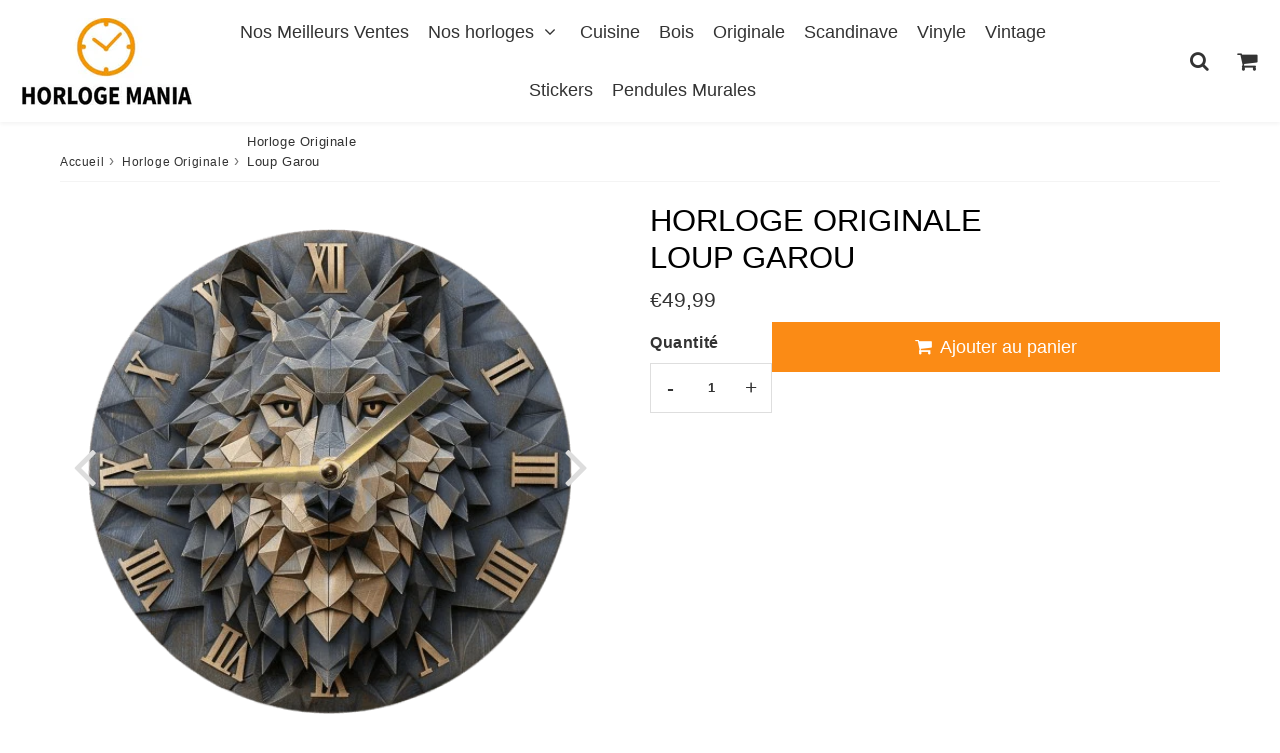

--- FILE ---
content_type: text/html; charset=utf-8
request_url: https://www.horloge-mania.com/products/horloge-originale-loup-garou
body_size: 31869
content:

<!doctype html>
<html class="no-touch no-js" lang="fr">
<head>
<!-- Google Tag Manager -->
<script>(function(w,d,s,l,i){w[l]=w[l]||[];w[l].push({'gtm.start':
new Date().getTime(),event:'gtm.js'});var f=d.getElementsByTagName(s)[0],
j=d.createElement(s),dl=l!='dataLayer'?'&l='+l:'';j.async=true;j.src=
'https://www.googletagmanager.com/gtm.js?id='+i+dl;f.parentNode.insertBefore(j,f);
})(window,document,'script','dataLayer','GTM-W6QB4HLS');</script>


<!-- End Google Tag Manager --><meta charset="utf-8">
  <meta http-equiv="X-UA-Compatible" content="IE=edge,chrome=1">
  <meta name="viewport" content="width=device-width, initial-scale=1.0, shrink-to-fit=no" />
  <meta name="theme-color" content="#ffffff"><link rel="shortcut icon" href="//www.horloge-mania.com/cdn/shop/files/horloge_mania_Favicon_32x32.jpg?v=1749678960" type="image/png" />
  <link rel="apple-touch-icon" href="//www.horloge-mania.com/cdn/shop/files/horloge_mania_Favicon_128x128.jpg?v=1749678960"><title>
    Horloge Originale Loup Garou | Horloge Mania
  </title>       
  <meta name="description" content="Cette Horloge Originale Loup Garou n&#39;est pas seulement un objet de décoration mais aussi une manière de pas oublier la fameuse légende du loup. Livraison Offerte.">
<meta property="og:site_name" content="Horloge Mania">
<meta property="og:url" content="https://www.horloge-mania.com/products/horloge-originale-loup-garou">
<meta property="og:title" content="Horloge Originale  Loup Garou">
<meta property="og:type" content="product">


<meta property="og:description" content="Cette Horloge Originale Loup Garou n&#39;est pas seulement un objet de décoration mais aussi une manière de pas oublier la fameuse légende du loup. Livraison Offerte.">

<meta property="og:price:amount" content="49,99">
  <meta property="og:price:currency" content="EUR"><meta property="og:image" content="http://www.horloge-mania.com/cdn/shop/files/Horloge_murale_originale_Loup_1024x1024.webp?v=1742869370"><meta property="og:image" content="http://www.horloge-mania.com/cdn/shop/files/Horloge_murale_originale_Loup_salon_1024x1024.webp?v=1742869382"><meta property="og:image" content="http://www.horloge-mania.com/cdn/shop/files/accesoire_1024x1024.webp?v=1742869382">
<meta property="og:image:secure_url" content="https://www.horloge-mania.com/cdn/shop/files/Horloge_murale_originale_Loup_1024x1024.webp?v=1742869370"><meta property="og:image:secure_url" content="https://www.horloge-mania.com/cdn/shop/files/Horloge_murale_originale_Loup_salon_1024x1024.webp?v=1742869382"><meta property="og:image:secure_url" content="https://www.horloge-mania.com/cdn/shop/files/accesoire_1024x1024.webp?v=1742869382">


  <meta name="twitter:site" content="@shopify">


  <meta name="twitter:card" content="summary_large_image">
  <meta name="twitter:image" content="https://www.horloge-mania.com/cdn/shop/files/Horloge_murale_originale_Loup_1024x1024.webp?v=1742869370">
  <meta name="twitter:image:width" content="480">
  <meta name="twitter:image:height" content="480">

<meta name="twitter:title" content="Horloge Originale  Loup Garou">


<meta property="twitter:description" content="Cette Horloge Originale Loup Garou n&#39;est pas seulement un objet de décoration mais aussi une manière de pas oublier la fameuse légende du loup. Livraison Offerte.">



  <link rel="canonical" href="https://www.horloge-mania.com/products/horloge-originale-loup-garou" />
  
<script>window.performance && window.performance.mark && window.performance.mark('shopify.content_for_header.start');</script><meta id="shopify-digital-wallet" name="shopify-digital-wallet" content="/26925858851/digital_wallets/dialog">
<link rel="alternate" type="application/json+oembed" href="https://www.horloge-mania.com/products/horloge-originale-loup-garou.oembed">
<script async="async" src="/checkouts/internal/preloads.js?locale=fr-DE"></script>
<script id="shopify-features" type="application/json">{"accessToken":"8c38d0e22df286e9fb86f1878f3e63d9","betas":["rich-media-storefront-analytics"],"domain":"www.horloge-mania.com","predictiveSearch":true,"shopId":26925858851,"locale":"fr"}</script>
<script>var Shopify = Shopify || {};
Shopify.shop = "magasin-cedric.myshopify.com";
Shopify.locale = "fr";
Shopify.currency = {"active":"EUR","rate":"1.0"};
Shopify.country = "DE";
Shopify.theme = {"name":"horlogemania-s","id":138613489841,"schema_name":"Speedfly Theme","schema_version":"4.7.4","theme_store_id":null,"role":"main"};
Shopify.theme.handle = "null";
Shopify.theme.style = {"id":null,"handle":null};
Shopify.cdnHost = "www.horloge-mania.com/cdn";
Shopify.routes = Shopify.routes || {};
Shopify.routes.root = "/";</script>
<script type="module">!function(o){(o.Shopify=o.Shopify||{}).modules=!0}(window);</script>
<script>!function(o){function n(){var o=[];function n(){o.push(Array.prototype.slice.apply(arguments))}return n.q=o,n}var t=o.Shopify=o.Shopify||{};t.loadFeatures=n(),t.autoloadFeatures=n()}(window);</script>
<script id="shop-js-analytics" type="application/json">{"pageType":"product"}</script>
<script defer="defer" async type="module" src="//www.horloge-mania.com/cdn/shopifycloud/shop-js/modules/v2/client.init-shop-cart-sync_XvpUV7qp.fr.esm.js"></script>
<script defer="defer" async type="module" src="//www.horloge-mania.com/cdn/shopifycloud/shop-js/modules/v2/chunk.common_C2xzKNNs.esm.js"></script>
<script type="module">
  await import("//www.horloge-mania.com/cdn/shopifycloud/shop-js/modules/v2/client.init-shop-cart-sync_XvpUV7qp.fr.esm.js");
await import("//www.horloge-mania.com/cdn/shopifycloud/shop-js/modules/v2/chunk.common_C2xzKNNs.esm.js");

  window.Shopify.SignInWithShop?.initShopCartSync?.({"fedCMEnabled":true,"windoidEnabled":true});

</script>
<script>(function() {
  var isLoaded = false;
  function asyncLoad() {
    if (isLoaded) return;
    isLoaded = true;
    var urls = ["https:\/\/static.klaviyo.com\/onsite\/js\/W5vRYw\/klaviyo.js?company_id=W5vRYw\u0026shop=magasin-cedric.myshopify.com"];
    for (var i = 0; i < urls.length; i++) {
      var s = document.createElement('script');
      s.type = 'text/javascript';
      s.async = true;
      s.src = urls[i];
      var x = document.getElementsByTagName('script')[0];
      x.parentNode.insertBefore(s, x);
    }
  };
  if(window.attachEvent) {
    window.attachEvent('onload', asyncLoad);
  } else {
    window.addEventListener('load', asyncLoad, false);
  }
})();</script>
<script id="__st">var __st={"a":26925858851,"offset":-18000,"reqid":"1b80ef8a-816d-4e1a-b470-b37a62e8be4f-1768827981","pageurl":"www.horloge-mania.com\/products\/horloge-originale-loup-garou","u":"413e934a4365","p":"product","rtyp":"product","rid":4437613051939};</script>
<script>window.ShopifyPaypalV4VisibilityTracking = true;</script>
<script id="captcha-bootstrap">!function(){'use strict';const t='contact',e='account',n='new_comment',o=[[t,t],['blogs',n],['comments',n],[t,'customer']],c=[[e,'customer_login'],[e,'guest_login'],[e,'recover_customer_password'],[e,'create_customer']],r=t=>t.map((([t,e])=>`form[action*='/${t}']:not([data-nocaptcha='true']) input[name='form_type'][value='${e}']`)).join(','),a=t=>()=>t?[...document.querySelectorAll(t)].map((t=>t.form)):[];function s(){const t=[...o],e=r(t);return a(e)}const i='password',u='form_key',d=['recaptcha-v3-token','g-recaptcha-response','h-captcha-response',i],f=()=>{try{return window.sessionStorage}catch{return}},m='__shopify_v',_=t=>t.elements[u];function p(t,e,n=!1){try{const o=window.sessionStorage,c=JSON.parse(o.getItem(e)),{data:r}=function(t){const{data:e,action:n}=t;return t[m]||n?{data:e,action:n}:{data:t,action:n}}(c);for(const[e,n]of Object.entries(r))t.elements[e]&&(t.elements[e].value=n);n&&o.removeItem(e)}catch(o){console.error('form repopulation failed',{error:o})}}const l='form_type',E='cptcha';function T(t){t.dataset[E]=!0}const w=window,h=w.document,L='Shopify',v='ce_forms',y='captcha';let A=!1;((t,e)=>{const n=(g='f06e6c50-85a8-45c8-87d0-21a2b65856fe',I='https://cdn.shopify.com/shopifycloud/storefront-forms-hcaptcha/ce_storefront_forms_captcha_hcaptcha.v1.5.2.iife.js',D={infoText:'Protégé par hCaptcha',privacyText:'Confidentialité',termsText:'Conditions'},(t,e,n)=>{const o=w[L][v],c=o.bindForm;if(c)return c(t,g,e,D).then(n);var r;o.q.push([[t,g,e,D],n]),r=I,A||(h.body.append(Object.assign(h.createElement('script'),{id:'captcha-provider',async:!0,src:r})),A=!0)});var g,I,D;w[L]=w[L]||{},w[L][v]=w[L][v]||{},w[L][v].q=[],w[L][y]=w[L][y]||{},w[L][y].protect=function(t,e){n(t,void 0,e),T(t)},Object.freeze(w[L][y]),function(t,e,n,w,h,L){const[v,y,A,g]=function(t,e,n){const i=e?o:[],u=t?c:[],d=[...i,...u],f=r(d),m=r(i),_=r(d.filter((([t,e])=>n.includes(e))));return[a(f),a(m),a(_),s()]}(w,h,L),I=t=>{const e=t.target;return e instanceof HTMLFormElement?e:e&&e.form},D=t=>v().includes(t);t.addEventListener('submit',(t=>{const e=I(t);if(!e)return;const n=D(e)&&!e.dataset.hcaptchaBound&&!e.dataset.recaptchaBound,o=_(e),c=g().includes(e)&&(!o||!o.value);(n||c)&&t.preventDefault(),c&&!n&&(function(t){try{if(!f())return;!function(t){const e=f();if(!e)return;const n=_(t);if(!n)return;const o=n.value;o&&e.removeItem(o)}(t);const e=Array.from(Array(32),(()=>Math.random().toString(36)[2])).join('');!function(t,e){_(t)||t.append(Object.assign(document.createElement('input'),{type:'hidden',name:u})),t.elements[u].value=e}(t,e),function(t,e){const n=f();if(!n)return;const o=[...t.querySelectorAll(`input[type='${i}']`)].map((({name:t})=>t)),c=[...d,...o],r={};for(const[a,s]of new FormData(t).entries())c.includes(a)||(r[a]=s);n.setItem(e,JSON.stringify({[m]:1,action:t.action,data:r}))}(t,e)}catch(e){console.error('failed to persist form',e)}}(e),e.submit())}));const S=(t,e)=>{t&&!t.dataset[E]&&(n(t,e.some((e=>e===t))),T(t))};for(const o of['focusin','change'])t.addEventListener(o,(t=>{const e=I(t);D(e)&&S(e,y())}));const B=e.get('form_key'),M=e.get(l),P=B&&M;t.addEventListener('DOMContentLoaded',(()=>{const t=y();if(P)for(const e of t)e.elements[l].value===M&&p(e,B);[...new Set([...A(),...v().filter((t=>'true'===t.dataset.shopifyCaptcha))])].forEach((e=>S(e,t)))}))}(h,new URLSearchParams(w.location.search),n,t,e,['guest_login'])})(!0,!0)}();</script>
<script integrity="sha256-4kQ18oKyAcykRKYeNunJcIwy7WH5gtpwJnB7kiuLZ1E=" data-source-attribution="shopify.loadfeatures" defer="defer" src="//www.horloge-mania.com/cdn/shopifycloud/storefront/assets/storefront/load_feature-a0a9edcb.js" crossorigin="anonymous"></script>
<script data-source-attribution="shopify.dynamic_checkout.dynamic.init">var Shopify=Shopify||{};Shopify.PaymentButton=Shopify.PaymentButton||{isStorefrontPortableWallets:!0,init:function(){window.Shopify.PaymentButton.init=function(){};var t=document.createElement("script");t.src="https://www.horloge-mania.com/cdn/shopifycloud/portable-wallets/latest/portable-wallets.fr.js",t.type="module",document.head.appendChild(t)}};
</script>
<script data-source-attribution="shopify.dynamic_checkout.buyer_consent">
  function portableWalletsHideBuyerConsent(e){var t=document.getElementById("shopify-buyer-consent"),n=document.getElementById("shopify-subscription-policy-button");t&&n&&(t.classList.add("hidden"),t.setAttribute("aria-hidden","true"),n.removeEventListener("click",e))}function portableWalletsShowBuyerConsent(e){var t=document.getElementById("shopify-buyer-consent"),n=document.getElementById("shopify-subscription-policy-button");t&&n&&(t.classList.remove("hidden"),t.removeAttribute("aria-hidden"),n.addEventListener("click",e))}window.Shopify?.PaymentButton&&(window.Shopify.PaymentButton.hideBuyerConsent=portableWalletsHideBuyerConsent,window.Shopify.PaymentButton.showBuyerConsent=portableWalletsShowBuyerConsent);
</script>
<script data-source-attribution="shopify.dynamic_checkout.cart.bootstrap">document.addEventListener("DOMContentLoaded",(function(){function t(){return document.querySelector("shopify-accelerated-checkout-cart, shopify-accelerated-checkout")}if(t())Shopify.PaymentButton.init();else{new MutationObserver((function(e,n){t()&&(Shopify.PaymentButton.init(),n.disconnect())})).observe(document.body,{childList:!0,subtree:!0})}}));
</script>

<script>window.performance && window.performance.mark && window.performance.mark('shopify.content_for_header.end');</script> 

  <!-- CSS - JS ================================================== -->     
  <link rel="preconnect" href="https://cdn.shopify.com" as="style" crossorigin>
  <link rel="preconnect" href="https://fonts.shopifycdn.com" crossorigin>  
  <link rel="preconnect" href="https://v.shopify.com" /> 
  <link rel="preconnect" href="https://cdn.shopifycloud.com" /> 
  <link rel="preconnect" href="https://monorail-edge.shopifysvc.com">  
  <link rel="preconnect" href="https://cdnjs.cloudflare.com">   

  
<style data-shopify>

@font-face {
  font-family: Lato;
  font-weight: 400;
  font-style: normal;
  font-display: optional;
  src: url("//www.horloge-mania.com/cdn/fonts/lato/lato_n4.c3b93d431f0091c8be23185e15c9d1fee1e971c5.woff2") format("woff2"),
       url("//www.horloge-mania.com/cdn/fonts/lato/lato_n4.d5c00c781efb195594fd2fd4ad04f7882949e327.woff") format("woff");
}


@font-face {
  font-family: Lato;
  font-weight: 400;
  font-style: normal;
  font-display: optional;
  src: url("//www.horloge-mania.com/cdn/fonts/lato/lato_n4.c3b93d431f0091c8be23185e15c9d1fee1e971c5.woff2") format("woff2"),
       url("//www.horloge-mania.com/cdn/fonts/lato/lato_n4.d5c00c781efb195594fd2fd4ad04f7882949e327.woff") format("woff");
}

@font-face {
  font-family: Lato;
  font-weight: 500;
  font-style: normal;
  font-display: optional;
  src: url("//www.horloge-mania.com/cdn/fonts/lato/lato_n5.b2fec044fbe05725e71d90882e5f3b21dae2efbd.woff2") format("woff2"),
       url("//www.horloge-mania.com/cdn/fonts/lato/lato_n5.f25a9a5c73ff9372e69074488f99e8ac702b5447.woff") format("woff");
}

@font-face {
  font-family: Montserrat;
  font-weight: 400;
  font-style: normal;
  font-display: optional;
  src: url("//www.horloge-mania.com/cdn/fonts/montserrat/montserrat_n4.81949fa0ac9fd2021e16436151e8eaa539321637.woff2") format("woff2"),
       url("//www.horloge-mania.com/cdn/fonts/montserrat/montserrat_n4.a6c632ca7b62da89c3594789ba828388aac693fe.woff") format("woff");
}

@font-face {
  font-family: Montserrat;
  font-weight: 300;
  font-style: normal;
  font-display: optional;
  src: url("//www.horloge-mania.com/cdn/fonts/montserrat/montserrat_n3.29e699231893fd243e1620595067294bb067ba2a.woff2") format("woff2"),
       url("//www.horloge-mania.com/cdn/fonts/montserrat/montserrat_n3.64ed56f012a53c08a49d49bd7e0c8d2f46119150.woff") format("woff");
}


:root {

  /* Width variables */
  --page-width: 1200px;
  --section-spaced: 3rem; 
  --gutter: 2rem;
  --gutter-half: calc(var(--gutter) / 2);
  --gutter-quarter: calc(var(--gutter) / 4);

  /* FONT */

  /* Titles Font */
  --headerFontStack: Lato, sans-serif;
  --headerFontWeight: 500;

  /* Body Font */
  --bodyFontStack: Lato, sans-serif;
  --baseFontSize: 1.6rem;
  --baseFontSizeMobile: 1.5rem;

  /* Navigation and Button Font */
  --accentFontStack: Montserrat, sans-serif;
  --accentFontWeight: 300;

  /* FONT SIZES */

  --h1FontSize: 3.1rem;
  --h2FontSize: 2.8rem;
  --h3FontSize: 2.4rem;
  --h4FontSize: 2.1rem;
  --h5FontSize: 1.9rem;

  --h1FontSizeSm: 2.2rem;
  --h2FontSizeSm: 2rem;
  --h3FontSizeSm: 1.8rem;
  --h4FontSizeSm: 1.7rem;
  --h5FontSizeSm: 1.6rem;

  --btnAtcFontSize: 1.8rem;
  --btnFontSize: 1.6rem;
  --btnPadding: 1.6rem;
  --btnAtcPadding: 1.6rem;
  
  --btnFontWeight: 500;
  
  --navFontSize: 1.8rem;

  --priceFontSize: 2.1rem;
  --priceFontSizeSmall: 1.6rem;
  
  /* COLORS */

  /* General colors */
  --colorBody: #ffffff;
  --colorTextBody: #333333;
  --colorTextTitle: #333333; 

  --colorSectionTitles: #000000;
  --colorSectionTitlesBg: ;
  --colorError: #ff1100;
  --colorPrice: #333;
  --colorPrice2: #333;
  
  --colorPriceBg: #fb8a18;
  --colorPriceText: #fff; 

  /* Button colors */
  
  --colorBtnPrimaryBg: #333;
  --colorBtnPrimaryText: #fff;
  --sizeBtnPrimaryBorder: 0px; 
  --colorBtnPrimaryBorder: #333;
  --colorBtnPrimaryBgHover: #222;
  --colorBtnPrimaryTextHover: #fff;
  --colorBtnPrimaryBorderHover: #333;

  --colorBtnSecondaryBg: #dcdcdc;
  --colorBtnSecondaryText: #666;  
  --sizeBtnSecondaryBorder: 0px;
  --colorBtnSecondaryBorder: #333;
  --colorBtnSecondaryBgHover: #dcdcdc;
  --colorBtnSecondaryTextHover: #555;  
  --colorBtnSecondaryBorderHover: #333;

  --colorBtnThirdBg: ;
  --colorBtnThirdText: #333;  
  --sizeBtnThirdBorder: 1px;
  --colorBtnThirdBorder: #333;

  --colorBtnThirdBgHover: #333;
  --colorBtnThirdTextHover: #FFF;  
  --colorBtnThirdBorderHover: #333;

  --colorBtnAtcText: #fff;
  --colorBtnAtcBg: #FB8B15;
  --colorBtnAtcTextHover: #fff;
  --colorBtnAtcBgHover: #FB8B15;
  --sizeBtnAtcBorder: 0px; 
  --colorBtnAtcBorder: #333;
  --colorBtnBuyNowText: #242424;
  --colorBtnBuyNowBg: #eeb933;

  /* link colors */
  --colorLink: #186ab9;

 /* Site Header */
  --headerBackground: #fff;
  --headerText: #333;
  --headerButtonAndSearch: ;
  --headerSearchColor: #333;
  --headerSearchBgColor: rgba(0,0,0,0);
  --headerActionCartColor: #333;
  --headerActionCartBgColor: rgba(0,0,0,0);
  --headerAccountColor: #333;
  --headerAccountBgColor: rgba(0,0,0,0);
  --headerCartCount: #ff1100;  
  --topheaderTextColor:#fff;
  --topheaderBgColor:#333;
  --sectionCollectionColorText:#fff;
  --sectionCollectionColorBg:rgba(51, 51, 51, 0.8);
  --sectionCollectionColorTextHover:#fff;
  --sectionCollectionColorBgHover:rgba(17, 17, 17, 0.8);

  --sectionHeaderColorIcon1: ;
  --sectionHeaderColorIcon2: ;

  --searchAutoCompleteBg: #fff;
  --searchAutoCompleteBorder: #ddd;
  --searchAutoCompleteColor: #333;
  --searchModalBgColor: rgba(0, 0, 0, 0.9);
  --searchModalBtnCloseColor: #FFF;
  --searchModalBlocBorderColor: #FFF;
  --searchModalBlocTextColor: #FFF;
  --searchModalBlocIconColor: #FFF;

  /* Product */

  --navProductsText: #333333;
  --tabColor: #333;
  --tabBgColor: #F0F0F0;
  --tabBorderColor: #ddd;
  
  --variantLabel: #333;
  --swatchBtnColor: #333;
  --swatchBtnBgColor: #fff;
  --swatchBtnBorderColor: #eee;
  --swatchBtnColorHover: #333;
  --swatchBtnBgColorHover: #fff;
  --swatchBtnBorderColorHover: #333;
  --swatchBtnBorderWidth: 40;  
  --variant-box-shadow: 0 0 0px ;

  /* Cart */
  --headerCartColor: #333;
  --headerCartBg: #fff;
  --headerCartBorder: #DDD;

  /* Nav background */
  --colorNav: #fff;
  --colorNavText: #333;
  --colorNavTextHover: #555;
  --colorNavTextHover2: #555;
  --colorNav2: #fff;
  --colorNav2Text: #333;
  --colorMegamenu: #fff;

  /* Mobile Nav Bar */
  --mobileNavBarHeight: 50px;

  /* Product */
  --productStockBg: #ffe8e8;
  --productStockBgActive: #ca0000;
  --productQtyColor: #333333;
  --productQtyBgColor: rgba(0,0,0,0);
  --colorBorder: #dedede;

  /* Blog */
  --blog-summary-bg-color: #F9F9F9;
  --blog-summary-border-color: #dddddd;
  --blog-summary-title-color: #333333;
  --blog-summary-link-color: #186ab9;
  

  /* Slider */
  --slider_title_color: #fff;
  --slider_bgtitle_color: ;
  --slider_text_color: #FFFFFF;
  --slider_bgtext_color: ;
  --slider_btn_title_color: #fff;
  --slider_btn_bgtitle_color: ;
  --slider_btn_text_hover_title_color: #333;
  --slider_btn_bg_hover_title_color: #FFF;
  --slider_btn_border_color: #FFF;
  --slider_btn_border_hover_color: #FFF;

  --slider_btn2_title_color: #333;
  --slider_btn2_bgtitle_color: #ffffff;
  --slider_btn2_text_hover_title_color: #fff;
  --slider_btn2_bg_hover_title_color: #333;
  --slider_btn2_border_color: #333;
  --slider_btn2_border_hover_color: #333;

  --slider_angle: #ddd;
  --slider_btn_scroll_color: #2e3438;
  --slider_btn_scroll_bg_color: rgba(255, 255, 255, 0.7);
  --slider_dots_color: #fff;
  --slider_dots_color_hover: #e0932f;

  /* Testimonial */
  --color-testimonial: #000000;
  --color-testimonial-star: #333333;
  --color-testimonial-arrow-bg: ;
  --color-testimonial-arrow: #333333;

  /* FAQ */
  --colorFaqPanelTitle: #333;
  --colorFaqPanelTitleBg: ;
  --colorFaqPanelText: #333;
  --colorFaqPanelTextBg: ;
  --colorFaqPanelBorder: #DEDEDE;

  /* newsletter */
  --color-newsletter-form-field: #333333;
  --color-newsletter-form-field-bg: #DEDEDE;
  --color-newsletter-form-btn: #FFFFFF;
  --color-newsletter-form-btn-bg: #333333;

  /* newsletter popup */
  --newsletterPopupColor: #333;
  --newsletterPopupBgColor: #fff;
  --newsletterPopupClose: #fff;
  --newsletterPopupBgClose: #911b1b;

  /* sticky bar */
  --stickybarColor: #333;
  --stickybarBgColor: #fff;
  --stickybarPositionTop: auto;
  --stickybarPositionBottom: 0;

  /* bundles */
  --bundleColor: #333;
  --bundleBgColor: #f0f0f0;
  --bundleStarColor: #ecb122;

  /* special offer */
  --specialOfferColor: #333;
  --specialOfferBgColor: #FFFFFF;
  --specialOfferColorActive: #333;
  --specialOfferBgColorActive: #f5f5f5;
  --specialOfferPrice: #f50a0a;
  --specialOfferBorderColor: #F0F0F0;
  --specialOfferChecked: #333;

  /* Site Footer */
  --colorFooterBg: #333333;
  --colorFooterTitle: #dddddd;
  --colorFooterText: #dddddd;
  --colorSvg:#000;
  --colorFooterBgBtn: #222;
  --colorFooterBgBtnText: #eee;
  --colorFooterBgInput: #444;
  --colorFooterBgInputText: #eee;
  --colorBackToTop1: #fff;
  --colorBackToTop2: rgba(51, 51, 51, 0.9);
  --colorFooterSocialLinks: #bbbbbb;


  /* Size chart */
  --sizeChartColor: #333;
  --sizeChartBg: #FFF;
  --sizeChartTitleColor: #fff;
  --sizeChartTitleBg: #333;

  /* Helper colors */
  --disabledGrey: #f6f6f6;
  --disabledBorder: var(--disabledGrey);
  --errorRed: #dc0000;
  --errorRedBg: var(--errorRed);
  --successGreen: #0a942a;

  /* Radius */
  --radius: 2px;
  --btnBorderRadius:0px;

 /* Share buttons  */
  --shareButtonHeight: 22px;
  --shareButtonCleanHeight: 30px;
  --shareBorderColor: #ececec;

 /* Collections */
  --filterIconWidth: 12px;
  --innerFilterIconWidth: 6px;

  /* Placeholder colors */
  --color-blankstate: rgba(var(--colorTextBody), 0.35);
  --color-blankstate-border: rgba(var(--colorTextBody), 0.2);
  --color-blankstate-background: rgba(var(--colorTextBody), 0.1);
  --color-text-body-opacity1: rgba(51, 51, 51, 0.05);
  --color-text-body-opacity2: rgba(51, 51, 51, 0.1);
  --color-text-body-opacity3: rgba(51, 51, 51, 0.2);
  --color-text-body-opacity4: rgba(51, 51, 51, 0.3);

  /*  SPACINGS */

  /* Letter Spacing */
  --titleLetterSpacing: 0px;
  --navLetterSpacing: 0px;
  --btnLetterSpacing: 0px;  
  
}    

.color-scheme-1, .shopify-section .color-scheme-1 > div {
  background: #F0F0F0;
  color: #333333;
   --colorSectionTitles: #333333; 
}

.color-scheme-2, .shopify-section .color-scheme-2 > div {
  background: #4c96c1;
  color: #FFFFFF;
  --colorSectionTitles: #FFFFFF; 
}

.color-scheme-3, .shopify-section .color-scheme-3 > div  {
  background: #e0932f;
  color: #FFFFFF;
  --colorSectionTitles: #FFFFFF; 
}


.color-scheme-inverse, .shopify-section .color-scheme-inverse > div {
  color: #F0F0F0;
  background: #333333;
}
.color-scheme-inverse * {
  --colorSectionTitles: #F0F0F0; 
}
.color-scheme-1 .btn-inherit, .shopify-section .color-scheme-1 .btn-inherit { 
  --colorBtnPrimaryBorder: #333333;
}
.color-scheme-2 .btn-inherit, .shopify-section .color-scheme-2 .btn-inherit { 
  --colorBtnPrimaryBorder: #FFFFFF;
}
.color-scheme-3 .btn-inherit, .shopify-section .color-scheme-3 .btn-inherit { 
  --colorBtnPrimaryBorder: #FFFFFF;
}
.color-scheme-3 .btn-inherit, .shopify-section .color-scheme-4 .btn-inherit { 
  --colorBtnThirdBorder: ;
}
.color-scheme-inverse .btn-inherit, .shopify-section .color-scheme-inverse .btn-inherit {
  --colorBtnPrimaryBg: #fff;
  --colorBtnPrimaryText: #333;
  --colorBtnPrimaryBorder: #fff;
}

/*.shopify-section .color-scheme-1:not(.image-with-text-section), .shopify-section .color-scheme-2:not(.image-with-text-section), 
.shopify-section .color-scheme-3:not(.image-with-text-section), .shopify-section .color-scheme-inverse:not(.image-with-text-section) {
  padding:var(--section-spaced) 0;
}
*/

.shopify-section .color-scheme:not(.color-scheme-none) .color-scheme-inner {  
   padding:var(--gutter);
}
.shopify-section .color-scheme-1 .color-scheme-inner {
   background: rgba(51, 51, 51, 0.05);  
}
.shopify-section .color-scheme-2 .color-scheme-inner {
   background: rgba(255, 255, 255, 0.05);  
}
.shopify-section .color-scheme-3 .color-scheme-inner {
   background: rgba(255, 255, 255, 0.05);  
}
.shopify-section .color-scheme-inverse .color-scheme-inner {
   background: rgba(240, 240, 240, 0.05);  
}




</style>
 
 
  <link rel="preload" href=//www.horloge-mania.com/cdn/shop/t/21/assets/font-awesome.min.css?v=135678073335002981021723000938 as="style" onload="this.rel='stylesheet'">  

  <link href="//www.horloge-mania.com/cdn/shop/t/21/assets/theme.css?v=138744905935532781261724991367" rel="stylesheet" type="text/css" media="all" />
  
  <script src="//www.horloge-mania.com/cdn/shop/t/21/assets/vendor.js?v=45007066030548803271723000909" defer></script> 
  <script src="//www.horloge-mania.com/cdn/shop/t/21/assets/jquery-3.6.0.min.js?v=115860211936397945481723000909"></script> 
  <script src="//www.horloge-mania.com/cdn/shop/t/21/assets/theme.js?v=117091976115418454091723776408" defer></script>   
   
  
  

     
  
  <!-- Code script ================================================== -->
       
  <meta name="google-site-verification" content="UR-D18PIckRqXQm2OnkmRMs2s0rmB1KCD5jtCTFjGFo" />

  <style>
    .slideshow .slide:not(:first-child), .slick-slider .slick-slide:not(:first-child) { display: none; opacity: 0; }
    .slideshow.slick-initialized .slide, .slick-slider.slick-initialized .slick-slide, .slick-slider.slick-initialized .slideshow-show-true  { display: block !important; opacity: 1; } 
    .slick-slider  { opacity: 0; }
    .slick-slider.slick-initialized { opacity: 1 !important; }
  </style>
  

<link href="https://monorail-edge.shopifysvc.com" rel="dns-prefetch">
<script>(function(){if ("sendBeacon" in navigator && "performance" in window) {try {var session_token_from_headers = performance.getEntriesByType('navigation')[0].serverTiming.find(x => x.name == '_s').description;} catch {var session_token_from_headers = undefined;}var session_cookie_matches = document.cookie.match(/_shopify_s=([^;]*)/);var session_token_from_cookie = session_cookie_matches && session_cookie_matches.length === 2 ? session_cookie_matches[1] : "";var session_token = session_token_from_headers || session_token_from_cookie || "";function handle_abandonment_event(e) {var entries = performance.getEntries().filter(function(entry) {return /monorail-edge.shopifysvc.com/.test(entry.name);});if (!window.abandonment_tracked && entries.length === 0) {window.abandonment_tracked = true;var currentMs = Date.now();var navigation_start = performance.timing.navigationStart;var payload = {shop_id: 26925858851,url: window.location.href,navigation_start,duration: currentMs - navigation_start,session_token,page_type: "product"};window.navigator.sendBeacon("https://monorail-edge.shopifysvc.com/v1/produce", JSON.stringify({schema_id: "online_store_buyer_site_abandonment/1.1",payload: payload,metadata: {event_created_at_ms: currentMs,event_sent_at_ms: currentMs}}));}}window.addEventListener('pagehide', handle_abandonment_event);}}());</script>
<script id="web-pixels-manager-setup">(function e(e,d,r,n,o){if(void 0===o&&(o={}),!Boolean(null===(a=null===(i=window.Shopify)||void 0===i?void 0:i.analytics)||void 0===a?void 0:a.replayQueue)){var i,a;window.Shopify=window.Shopify||{};var t=window.Shopify;t.analytics=t.analytics||{};var s=t.analytics;s.replayQueue=[],s.publish=function(e,d,r){return s.replayQueue.push([e,d,r]),!0};try{self.performance.mark("wpm:start")}catch(e){}var l=function(){var e={modern:/Edge?\/(1{2}[4-9]|1[2-9]\d|[2-9]\d{2}|\d{4,})\.\d+(\.\d+|)|Firefox\/(1{2}[4-9]|1[2-9]\d|[2-9]\d{2}|\d{4,})\.\d+(\.\d+|)|Chrom(ium|e)\/(9{2}|\d{3,})\.\d+(\.\d+|)|(Maci|X1{2}).+ Version\/(15\.\d+|(1[6-9]|[2-9]\d|\d{3,})\.\d+)([,.]\d+|)( \(\w+\)|)( Mobile\/\w+|) Safari\/|Chrome.+OPR\/(9{2}|\d{3,})\.\d+\.\d+|(CPU[ +]OS|iPhone[ +]OS|CPU[ +]iPhone|CPU IPhone OS|CPU iPad OS)[ +]+(15[._]\d+|(1[6-9]|[2-9]\d|\d{3,})[._]\d+)([._]\d+|)|Android:?[ /-](13[3-9]|1[4-9]\d|[2-9]\d{2}|\d{4,})(\.\d+|)(\.\d+|)|Android.+Firefox\/(13[5-9]|1[4-9]\d|[2-9]\d{2}|\d{4,})\.\d+(\.\d+|)|Android.+Chrom(ium|e)\/(13[3-9]|1[4-9]\d|[2-9]\d{2}|\d{4,})\.\d+(\.\d+|)|SamsungBrowser\/([2-9]\d|\d{3,})\.\d+/,legacy:/Edge?\/(1[6-9]|[2-9]\d|\d{3,})\.\d+(\.\d+|)|Firefox\/(5[4-9]|[6-9]\d|\d{3,})\.\d+(\.\d+|)|Chrom(ium|e)\/(5[1-9]|[6-9]\d|\d{3,})\.\d+(\.\d+|)([\d.]+$|.*Safari\/(?![\d.]+ Edge\/[\d.]+$))|(Maci|X1{2}).+ Version\/(10\.\d+|(1[1-9]|[2-9]\d|\d{3,})\.\d+)([,.]\d+|)( \(\w+\)|)( Mobile\/\w+|) Safari\/|Chrome.+OPR\/(3[89]|[4-9]\d|\d{3,})\.\d+\.\d+|(CPU[ +]OS|iPhone[ +]OS|CPU[ +]iPhone|CPU IPhone OS|CPU iPad OS)[ +]+(10[._]\d+|(1[1-9]|[2-9]\d|\d{3,})[._]\d+)([._]\d+|)|Android:?[ /-](13[3-9]|1[4-9]\d|[2-9]\d{2}|\d{4,})(\.\d+|)(\.\d+|)|Mobile Safari.+OPR\/([89]\d|\d{3,})\.\d+\.\d+|Android.+Firefox\/(13[5-9]|1[4-9]\d|[2-9]\d{2}|\d{4,})\.\d+(\.\d+|)|Android.+Chrom(ium|e)\/(13[3-9]|1[4-9]\d|[2-9]\d{2}|\d{4,})\.\d+(\.\d+|)|Android.+(UC? ?Browser|UCWEB|U3)[ /]?(15\.([5-9]|\d{2,})|(1[6-9]|[2-9]\d|\d{3,})\.\d+)\.\d+|SamsungBrowser\/(5\.\d+|([6-9]|\d{2,})\.\d+)|Android.+MQ{2}Browser\/(14(\.(9|\d{2,})|)|(1[5-9]|[2-9]\d|\d{3,})(\.\d+|))(\.\d+|)|K[Aa][Ii]OS\/(3\.\d+|([4-9]|\d{2,})\.\d+)(\.\d+|)/},d=e.modern,r=e.legacy,n=navigator.userAgent;return n.match(d)?"modern":n.match(r)?"legacy":"unknown"}(),u="modern"===l?"modern":"legacy",c=(null!=n?n:{modern:"",legacy:""})[u],f=function(e){return[e.baseUrl,"/wpm","/b",e.hashVersion,"modern"===e.buildTarget?"m":"l",".js"].join("")}({baseUrl:d,hashVersion:r,buildTarget:u}),m=function(e){var d=e.version,r=e.bundleTarget,n=e.surface,o=e.pageUrl,i=e.monorailEndpoint;return{emit:function(e){var a=e.status,t=e.errorMsg,s=(new Date).getTime(),l=JSON.stringify({metadata:{event_sent_at_ms:s},events:[{schema_id:"web_pixels_manager_load/3.1",payload:{version:d,bundle_target:r,page_url:o,status:a,surface:n,error_msg:t},metadata:{event_created_at_ms:s}}]});if(!i)return console&&console.warn&&console.warn("[Web Pixels Manager] No Monorail endpoint provided, skipping logging."),!1;try{return self.navigator.sendBeacon.bind(self.navigator)(i,l)}catch(e){}var u=new XMLHttpRequest;try{return u.open("POST",i,!0),u.setRequestHeader("Content-Type","text/plain"),u.send(l),!0}catch(e){return console&&console.warn&&console.warn("[Web Pixels Manager] Got an unhandled error while logging to Monorail."),!1}}}}({version:r,bundleTarget:l,surface:e.surface,pageUrl:self.location.href,monorailEndpoint:e.monorailEndpoint});try{o.browserTarget=l,function(e){var d=e.src,r=e.async,n=void 0===r||r,o=e.onload,i=e.onerror,a=e.sri,t=e.scriptDataAttributes,s=void 0===t?{}:t,l=document.createElement("script"),u=document.querySelector("head"),c=document.querySelector("body");if(l.async=n,l.src=d,a&&(l.integrity=a,l.crossOrigin="anonymous"),s)for(var f in s)if(Object.prototype.hasOwnProperty.call(s,f))try{l.dataset[f]=s[f]}catch(e){}if(o&&l.addEventListener("load",o),i&&l.addEventListener("error",i),u)u.appendChild(l);else{if(!c)throw new Error("Did not find a head or body element to append the script");c.appendChild(l)}}({src:f,async:!0,onload:function(){if(!function(){var e,d;return Boolean(null===(d=null===(e=window.Shopify)||void 0===e?void 0:e.analytics)||void 0===d?void 0:d.initialized)}()){var d=window.webPixelsManager.init(e)||void 0;if(d){var r=window.Shopify.analytics;r.replayQueue.forEach((function(e){var r=e[0],n=e[1],o=e[2];d.publishCustomEvent(r,n,o)})),r.replayQueue=[],r.publish=d.publishCustomEvent,r.visitor=d.visitor,r.initialized=!0}}},onerror:function(){return m.emit({status:"failed",errorMsg:"".concat(f," has failed to load")})},sri:function(e){var d=/^sha384-[A-Za-z0-9+/=]+$/;return"string"==typeof e&&d.test(e)}(c)?c:"",scriptDataAttributes:o}),m.emit({status:"loading"})}catch(e){m.emit({status:"failed",errorMsg:(null==e?void 0:e.message)||"Unknown error"})}}})({shopId: 26925858851,storefrontBaseUrl: "https://www.horloge-mania.com",extensionsBaseUrl: "https://extensions.shopifycdn.com/cdn/shopifycloud/web-pixels-manager",monorailEndpoint: "https://monorail-edge.shopifysvc.com/unstable/produce_batch",surface: "storefront-renderer",enabledBetaFlags: ["2dca8a86"],webPixelsConfigList: [{"id":"525271217","configuration":"{\"config\":\"{\\\"pixel_id\\\":\\\"G-GTT0CNQEFP\\\",\\\"gtag_events\\\":[{\\\"type\\\":\\\"purchase\\\",\\\"action_label\\\":\\\"G-GTT0CNQEFP\\\"},{\\\"type\\\":\\\"page_view\\\",\\\"action_label\\\":\\\"G-GTT0CNQEFP\\\"},{\\\"type\\\":\\\"view_item\\\",\\\"action_label\\\":\\\"G-GTT0CNQEFP\\\"},{\\\"type\\\":\\\"search\\\",\\\"action_label\\\":\\\"G-GTT0CNQEFP\\\"},{\\\"type\\\":\\\"add_to_cart\\\",\\\"action_label\\\":\\\"G-GTT0CNQEFP\\\"},{\\\"type\\\":\\\"begin_checkout\\\",\\\"action_label\\\":\\\"G-GTT0CNQEFP\\\"},{\\\"type\\\":\\\"add_payment_info\\\",\\\"action_label\\\":\\\"G-GTT0CNQEFP\\\"}],\\\"enable_monitoring_mode\\\":false}\"}","eventPayloadVersion":"v1","runtimeContext":"OPEN","scriptVersion":"b2a88bafab3e21179ed38636efcd8a93","type":"APP","apiClientId":1780363,"privacyPurposes":[],"dataSharingAdjustments":{"protectedCustomerApprovalScopes":["read_customer_address","read_customer_email","read_customer_name","read_customer_personal_data","read_customer_phone"]}},{"id":"shopify-app-pixel","configuration":"{}","eventPayloadVersion":"v1","runtimeContext":"STRICT","scriptVersion":"0450","apiClientId":"shopify-pixel","type":"APP","privacyPurposes":["ANALYTICS","MARKETING"]},{"id":"shopify-custom-pixel","eventPayloadVersion":"v1","runtimeContext":"LAX","scriptVersion":"0450","apiClientId":"shopify-pixel","type":"CUSTOM","privacyPurposes":["ANALYTICS","MARKETING"]}],isMerchantRequest: false,initData: {"shop":{"name":"Horloge Mania","paymentSettings":{"currencyCode":"EUR"},"myshopifyDomain":"magasin-cedric.myshopify.com","countryCode":"CA","storefrontUrl":"https:\/\/www.horloge-mania.com"},"customer":null,"cart":null,"checkout":null,"productVariants":[{"price":{"amount":49.99,"currencyCode":"EUR"},"product":{"title":"Horloge Originale \u003c\/br\u003e Loup Garou","vendor":"Horloge Mania","id":"4437613051939","untranslatedTitle":"Horloge Originale \u003c\/br\u003e Loup Garou","url":"\/products\/horloge-originale-loup-garou","type":""},"id":"31667384778787","image":{"src":"\/\/www.horloge-mania.com\/cdn\/shop\/files\/Horloge_murale_originale_Loup.webp?v=1742869370"},"sku":"29051223","title":"Default Title","untranslatedTitle":"Default Title"}],"purchasingCompany":null},},"https://www.horloge-mania.com/cdn","fcfee988w5aeb613cpc8e4bc33m6693e112",{"modern":"","legacy":""},{"shopId":"26925858851","storefrontBaseUrl":"https:\/\/www.horloge-mania.com","extensionBaseUrl":"https:\/\/extensions.shopifycdn.com\/cdn\/shopifycloud\/web-pixels-manager","surface":"storefront-renderer","enabledBetaFlags":"[\"2dca8a86\"]","isMerchantRequest":"false","hashVersion":"fcfee988w5aeb613cpc8e4bc33m6693e112","publish":"custom","events":"[[\"page_viewed\",{}],[\"product_viewed\",{\"productVariant\":{\"price\":{\"amount\":49.99,\"currencyCode\":\"EUR\"},\"product\":{\"title\":\"Horloge Originale \u003c\/br\u003e Loup Garou\",\"vendor\":\"Horloge Mania\",\"id\":\"4437613051939\",\"untranslatedTitle\":\"Horloge Originale \u003c\/br\u003e Loup Garou\",\"url\":\"\/products\/horloge-originale-loup-garou\",\"type\":\"\"},\"id\":\"31667384778787\",\"image\":{\"src\":\"\/\/www.horloge-mania.com\/cdn\/shop\/files\/Horloge_murale_originale_Loup.webp?v=1742869370\"},\"sku\":\"29051223\",\"title\":\"Default Title\",\"untranslatedTitle\":\"Default Title\"}}]]"});</script><script>
  window.ShopifyAnalytics = window.ShopifyAnalytics || {};
  window.ShopifyAnalytics.meta = window.ShopifyAnalytics.meta || {};
  window.ShopifyAnalytics.meta.currency = 'EUR';
  var meta = {"product":{"id":4437613051939,"gid":"gid:\/\/shopify\/Product\/4437613051939","vendor":"Horloge Mania","type":"","handle":"horloge-originale-loup-garou","variants":[{"id":31667384778787,"price":4999,"name":"Horloge Originale \u003c\/br\u003e Loup Garou","public_title":null,"sku":"29051223"}],"remote":false},"page":{"pageType":"product","resourceType":"product","resourceId":4437613051939,"requestId":"1b80ef8a-816d-4e1a-b470-b37a62e8be4f-1768827981"}};
  for (var attr in meta) {
    window.ShopifyAnalytics.meta[attr] = meta[attr];
  }
</script>
<script class="analytics">
  (function () {
    var customDocumentWrite = function(content) {
      var jquery = null;

      if (window.jQuery) {
        jquery = window.jQuery;
      } else if (window.Checkout && window.Checkout.$) {
        jquery = window.Checkout.$;
      }

      if (jquery) {
        jquery('body').append(content);
      }
    };

    var hasLoggedConversion = function(token) {
      if (token) {
        return document.cookie.indexOf('loggedConversion=' + token) !== -1;
      }
      return false;
    }

    var setCookieIfConversion = function(token) {
      if (token) {
        var twoMonthsFromNow = new Date(Date.now());
        twoMonthsFromNow.setMonth(twoMonthsFromNow.getMonth() + 2);

        document.cookie = 'loggedConversion=' + token + '; expires=' + twoMonthsFromNow;
      }
    }

    var trekkie = window.ShopifyAnalytics.lib = window.trekkie = window.trekkie || [];
    if (trekkie.integrations) {
      return;
    }
    trekkie.methods = [
      'identify',
      'page',
      'ready',
      'track',
      'trackForm',
      'trackLink'
    ];
    trekkie.factory = function(method) {
      return function() {
        var args = Array.prototype.slice.call(arguments);
        args.unshift(method);
        trekkie.push(args);
        return trekkie;
      };
    };
    for (var i = 0; i < trekkie.methods.length; i++) {
      var key = trekkie.methods[i];
      trekkie[key] = trekkie.factory(key);
    }
    trekkie.load = function(config) {
      trekkie.config = config || {};
      trekkie.config.initialDocumentCookie = document.cookie;
      var first = document.getElementsByTagName('script')[0];
      var script = document.createElement('script');
      script.type = 'text/javascript';
      script.onerror = function(e) {
        var scriptFallback = document.createElement('script');
        scriptFallback.type = 'text/javascript';
        scriptFallback.onerror = function(error) {
                var Monorail = {
      produce: function produce(monorailDomain, schemaId, payload) {
        var currentMs = new Date().getTime();
        var event = {
          schema_id: schemaId,
          payload: payload,
          metadata: {
            event_created_at_ms: currentMs,
            event_sent_at_ms: currentMs
          }
        };
        return Monorail.sendRequest("https://" + monorailDomain + "/v1/produce", JSON.stringify(event));
      },
      sendRequest: function sendRequest(endpointUrl, payload) {
        // Try the sendBeacon API
        if (window && window.navigator && typeof window.navigator.sendBeacon === 'function' && typeof window.Blob === 'function' && !Monorail.isIos12()) {
          var blobData = new window.Blob([payload], {
            type: 'text/plain'
          });

          if (window.navigator.sendBeacon(endpointUrl, blobData)) {
            return true;
          } // sendBeacon was not successful

        } // XHR beacon

        var xhr = new XMLHttpRequest();

        try {
          xhr.open('POST', endpointUrl);
          xhr.setRequestHeader('Content-Type', 'text/plain');
          xhr.send(payload);
        } catch (e) {
          console.log(e);
        }

        return false;
      },
      isIos12: function isIos12() {
        return window.navigator.userAgent.lastIndexOf('iPhone; CPU iPhone OS 12_') !== -1 || window.navigator.userAgent.lastIndexOf('iPad; CPU OS 12_') !== -1;
      }
    };
    Monorail.produce('monorail-edge.shopifysvc.com',
      'trekkie_storefront_load_errors/1.1',
      {shop_id: 26925858851,
      theme_id: 138613489841,
      app_name: "storefront",
      context_url: window.location.href,
      source_url: "//www.horloge-mania.com/cdn/s/trekkie.storefront.cd680fe47e6c39ca5d5df5f0a32d569bc48c0f27.min.js"});

        };
        scriptFallback.async = true;
        scriptFallback.src = '//www.horloge-mania.com/cdn/s/trekkie.storefront.cd680fe47e6c39ca5d5df5f0a32d569bc48c0f27.min.js';
        first.parentNode.insertBefore(scriptFallback, first);
      };
      script.async = true;
      script.src = '//www.horloge-mania.com/cdn/s/trekkie.storefront.cd680fe47e6c39ca5d5df5f0a32d569bc48c0f27.min.js';
      first.parentNode.insertBefore(script, first);
    };
    trekkie.load(
      {"Trekkie":{"appName":"storefront","development":false,"defaultAttributes":{"shopId":26925858851,"isMerchantRequest":null,"themeId":138613489841,"themeCityHash":"15966883955015394964","contentLanguage":"fr","currency":"EUR","eventMetadataId":"16554d06-a788-4771-9a79-ee479da8f8c0"},"isServerSideCookieWritingEnabled":true,"monorailRegion":"shop_domain","enabledBetaFlags":["65f19447"]},"Session Attribution":{},"S2S":{"facebookCapiEnabled":false,"source":"trekkie-storefront-renderer","apiClientId":580111}}
    );

    var loaded = false;
    trekkie.ready(function() {
      if (loaded) return;
      loaded = true;

      window.ShopifyAnalytics.lib = window.trekkie;

      var originalDocumentWrite = document.write;
      document.write = customDocumentWrite;
      try { window.ShopifyAnalytics.merchantGoogleAnalytics.call(this); } catch(error) {};
      document.write = originalDocumentWrite;

      window.ShopifyAnalytics.lib.page(null,{"pageType":"product","resourceType":"product","resourceId":4437613051939,"requestId":"1b80ef8a-816d-4e1a-b470-b37a62e8be4f-1768827981","shopifyEmitted":true});

      var match = window.location.pathname.match(/checkouts\/(.+)\/(thank_you|post_purchase)/)
      var token = match? match[1]: undefined;
      if (!hasLoggedConversion(token)) {
        setCookieIfConversion(token);
        window.ShopifyAnalytics.lib.track("Viewed Product",{"currency":"EUR","variantId":31667384778787,"productId":4437613051939,"productGid":"gid:\/\/shopify\/Product\/4437613051939","name":"Horloge Originale \u003c\/br\u003e Loup Garou","price":"49.99","sku":"29051223","brand":"Horloge Mania","variant":null,"category":"","nonInteraction":true,"remote":false},undefined,undefined,{"shopifyEmitted":true});
      window.ShopifyAnalytics.lib.track("monorail:\/\/trekkie_storefront_viewed_product\/1.1",{"currency":"EUR","variantId":31667384778787,"productId":4437613051939,"productGid":"gid:\/\/shopify\/Product\/4437613051939","name":"Horloge Originale \u003c\/br\u003e Loup Garou","price":"49.99","sku":"29051223","brand":"Horloge Mania","variant":null,"category":"","nonInteraction":true,"remote":false,"referer":"https:\/\/www.horloge-mania.com\/products\/horloge-originale-loup-garou"});
      }
    });


        var eventsListenerScript = document.createElement('script');
        eventsListenerScript.async = true;
        eventsListenerScript.src = "//www.horloge-mania.com/cdn/shopifycloud/storefront/assets/shop_events_listener-3da45d37.js";
        document.getElementsByTagName('head')[0].appendChild(eventsListenerScript);

})();</script>
  <script>
  if (!window.ga || (window.ga && typeof window.ga !== 'function')) {
    window.ga = function ga() {
      (window.ga.q = window.ga.q || []).push(arguments);
      if (window.Shopify && window.Shopify.analytics && typeof window.Shopify.analytics.publish === 'function') {
        window.Shopify.analytics.publish("ga_stub_called", {}, {sendTo: "google_osp_migration"});
      }
      console.error("Shopify's Google Analytics stub called with:", Array.from(arguments), "\nSee https://help.shopify.com/manual/promoting-marketing/pixels/pixel-migration#google for more information.");
    };
    if (window.Shopify && window.Shopify.analytics && typeof window.Shopify.analytics.publish === 'function') {
      window.Shopify.analytics.publish("ga_stub_initialized", {}, {sendTo: "google_osp_migration"});
    }
  }
</script>
<script
  defer
  src="https://www.horloge-mania.com/cdn/shopifycloud/perf-kit/shopify-perf-kit-3.0.4.min.js"
  data-application="storefront-renderer"
  data-shop-id="26925858851"
  data-render-region="gcp-us-central1"
  data-page-type="product"
  data-theme-instance-id="138613489841"
  data-theme-name="Speedfly Theme"
  data-theme-version="4.7.4"
  data-monorail-region="shop_domain"
  data-resource-timing-sampling-rate="10"
  data-shs="true"
  data-shs-beacon="true"
  data-shs-export-with-fetch="true"
  data-shs-logs-sample-rate="1"
  data-shs-beacon-endpoint="https://www.horloge-mania.com/api/collect"
></script>
</head>

<body  id="horloge-originale-loup-garou-horloge-mania" 
  class="template-product">
  
  
  <!-- Google Tag Manager (noscript) -->
<noscript><iframe src="https://www.googletagmanager.com/ns.html?id=GTM-W6QB4HLS"
height="0" width="0" style="display:none;visibility:hidden"></iframe></noscript>
<!-- End Google Tag Manager (noscript) -->
  
  
  
  <div id="pixel-to-watch"></div>
  <div id="shopify-section-header" class="shopify-section header-section">
<div class="section-id-header cont-header noborder-false header4 mobile-hide-top-true">
  
  
  
  

<div class="header-wrapper">
  
    
      
    
        
    
    
  <header class="site-header cont-header  spacing-1" role="banner" data-section-id="header" data-section-type="header-section"  >
	
    <div class="header-grid header-grid__logo hide-mobile">
      
        <div class="h1 header-logo" itemscope itemtype="http://schema.org/Organization">
          
          
          
          <a class="logo-link" href="/">
            <img src="//www.horloge-mania.com/cdn/shop/files/Horloge-Mania_Logo_170x.jpg?v=1723477256"
              loading="lazy"
              srcset="//www.horloge-mania.com/cdn/shop/files/Horloge-Mania_Logo_170x.jpg?v=1723477256 1x, //www.horloge-mania.com/cdn/shop/files/Horloge-Mania_Logo_170x@2x.jpg?v=1723477256 2x"
              width= "326"
              height= "167" 
              style="max-width:170px"
              class="logo-header"        
                                                                
                alt="Horloge Mania"
              >
            
            
          </a>
          
          
          
        </div>
      
    </div>
    <div class="header-grid header-grid__nav">
      <div class="grid-item text-center large--text-right">
        <nav class="nav-bar" role="navigation">
          <div  style="padding:0 1.6rem" >
            

<ul class="site-nav nav-position-2" id="accessibleNav">
  
   
   
    
  
  <li data-dropdown-rel="nos-meilleurs-ventes"  class="site-nav-first-level site-nav-nos-meilleurs-ventes site-nav-icon-0">
    <a href="/collections/horloge-murale">Nos Meilleurs Ventes</a>
  </li>
  
  
   
   
    
  
  <li data-dropdown-rel="nos-horloges" class="site-nav-first-level site-nav--has-dropdown  site-nav-nos-horloges site-nav-icon-0" aria-haspopup="true">
    
    <a href="#" class="level1-title">Nos horloges</a>
    <span data-title="dropdown" class="collapsible level1">
      <i class="fa fa-angle-down" aria-hidden="true"></i>
    </span>
    

	<ul class="site-nav--dropdown ">
      
      
      <li >
        <a href="/collections/horloge-murale-design">Design</a>
      </li>
      
      
      
      <li >
        <a href="/collections/horloge-murale-moderne">Moderne</a>
      </li>
      
      
      
      <li >
        <a href="/collections/horloge-coucou">Horloge Coucou</a>
      </li>
      
      
      
      <li >
        <a href="/collections/horloge-de-gare">Horloge de Gare</a>
      </li>
      
      
      
      <li >
        <a href="/collections/horloge-murale-enfant">Enfants</a>
      </li>
      
      
      
      <li >
        <a href="/collections/horloge-murale-industrielle">Industrielle</a>
      </li>
      
      
    </ul>
   
    
  </li>
  
  
   
   
    
  
  <li data-dropdown-rel="cuisine"  class="site-nav-first-level site-nav-cuisine site-nav-icon-0">
    <a href="/collections/horloge-murale-cuisine">Cuisine</a>
  </li>
  
  
   
   
    
  
  <li data-dropdown-rel="bois"  class="site-nav-first-level site-nav-bois site-nav-icon-0">
    <a href="/collections/horloge-murale-bois">Bois</a>
  </li>
  
  
   
   
    
  
  <li data-dropdown-rel="originale"  class="site-nav-first-level site-nav-originale site-nav-icon-0">
    <a href="/collections/horloge-murale-originale">Originale</a>
  </li>
  
  
   
   
    
  
  <li data-dropdown-rel="scandinave"  class="site-nav-first-level site-nav-scandinave site-nav-icon-0">
    <a href="/collections/horloge-murale-scandinave">Scandinave</a>
  </li>
  
  
   
   
    
  
  <li data-dropdown-rel="vinyle"  class="site-nav-first-level site-nav-vinyle site-nav-icon-0">
    <a href="/collections/horloge-murale-vinyle">Vinyle</a>
  </li>
  
  
   
   
    
  
  <li data-dropdown-rel="vintage"  class="site-nav-first-level site-nav-vintage site-nav-icon-0">
    <a href="/collections/horloge-murale-vintage">Vintage</a>
  </li>
  
  
   
   
    
  
  <li data-dropdown-rel="stickers"  class="site-nav-first-level site-nav-stickers site-nav-icon-0">
    <a href="/collections/horloge-murale-stickers">Stickers</a>
  </li>
  
  
   
   
    
  
  <li data-dropdown-rel="pendules-murales"  class="site-nav-first-level site-nav-pendules-murales site-nav-icon-0">
    <a href="/collections/pendule-murale">Pendules Murales</a>
  </li>
  
    
  
  
  <li class="customer-navlink large--hide"><a href="/account/login" id="customer_login_link">Connexion</a></li>
  <li class="customer-navlink large--hide"><a href="/account/register" id="customer_register_link">Créer un compte</a></li>
  
  

  

  
</ul>


<script defer>  
  (function() {
    if (window.matchMedia("(min-width: 1024px)").matches) {  
      const collapsibles = document.querySelectorAll(".collapsible");
      for (let i = 0; i < collapsibles.length; i++) {  
        let href = collapsibles[i].previousElementSibling;
        // Detach
        let elem = collapsibles[i]; 
        elem.classList.add('in');
        let ref = elem.parentNode.removeChild(elem);
        // Attach         
        href.append(ref);           
      }
    }  
  })();
 
</script>



 
          </div>
        </nav>
      </div> 
    </div>

    <div class="header-grid header-grid__links  hide-mobile"> 
              
      <a href="#" onclick="openSearch()" aria-label="Search" class="header-cart-btn header-action-search mobileNavBar-link openBtn">
        <i class="fa fa-search" aria-hidden="true"></i>
        <span class="elem-hidden">Search</span>
      </a>
       

      
      <a href="/account" aria-label="Account" class="header-cart-btn header-action-account boxconnexion-show-false">
       <i class="fa fa-user" aria-hidden="true"></i>
        <span class="elem-hidden">
        Connexion 
        
        </span>
      </a>
       

      <a href="/cart" aria-label="Cart" class="header-cart-btn header-action-cart  cart-toggle ">
       <i class="fa fa-shopping-cart" aria-hidden="true"></i>
        <span class="cart-count cart-badge--desktop hidden-count">0</span>
        <span class="elem-hidden">Cart</span>
      </a>

    </div>

  </header>

  <div id="mobileNavBar">
  <div class="header-grid header-grid__nav">
    <button class="menu-toggle mobileNavBar-link">
      <span class="icon icon-hamburger"></span>
      
      </button>    
  </div>
  <div class="header-grid header-grid__logo">
  
    
    
    <a  href="/" class="mobile-link-logo">      
      <img src="//www.horloge-mania.com/cdn/shop/files/Horloge-Mania_Logo_x80.jpg?v=1723477256"
           loading="lazy"   
           width="326"
           height="167"       
           alt="Horloge Mania"> 
    </a>
    
  </div>
  <div class="header-grid header-grid__links">    
            
    <a href="#" onclick="openSearch()" aria-label="Search" class="header-cart-btn header-action-search mobileNavBar-link openBtn">
      <i class="fa fa-search" aria-hidden="true"></i>
    </a>
     
    
    <a href="/cart" aria-label="cart" class="header-cart-btn header-action-cart cart-toggle mobileNavBar-link">
      <i class="fa fa-shopping-cart" aria-hidden="true"></i>
       <span class="cart-count hidden-count">0</span>
    </a> 
    
  </div>
</div>

</div> 
  

</div> 


<style>
  @media screen and (min-width: 750px) {
    .header-scroll-on .header-logo img {    
      max-width: 170px !important;
    }
  }
</style>


<script defer>
  
  document.addEventListener('DOMContentLoaded', function() {
    Shopify.onSticky(2);
  });

  const headerWrapper = document.querySelector('.cont-header');
  let observer = new IntersectionObserver(entries => {
    if(entries[0].boundingClientRect.y < 0) {
       
      setTimeout(function() {
        headerWrapper.classList.add('header-scroll-on') 
      }, 500);
     
    } else {
        
       setTimeout(function() {
         headerWrapper.classList.remove('header-scroll-on');
       }, 100);       
    }
  });
  observer.observe(document.querySelector("#pixel-to-watch"));
</script>
 

 

<script type="application/ld+json">
  {
    "@context": "http://schema.org",
    "@type": "Organization",
    "name": "Horloge Mania",
    
      
      "logo": "https:\/\/www.horloge-mania.com\/cdn\/shop\/files\/Horloge-Mania_Logo_326x.jpg?v=1723477256",
    
    "sameAs": [
      "https:\/\/twitter.com\/shopify",
      "https:\/\/facebook.com\/shopify",
      "https:\/\/pinterest.com\/shopify",
      "https:\/\/instagram.com\/shopify",
      "",
      "",
      "",
      "",
      ""
    ],
    "url": "https:\/\/www.horloge-mania.com"
  }
</script></div> 
  
  <div class="mega-menu-container">
    
    
    
    
    
    
  </div>     
  
  <main class="main-content" role="main">  
    <div class=" no-template-index  no-padding">   
      <div id="shopify-section-template--17391228059825__main" class="shopify-section product-section product-template-section">





<div id="section-id-template--17391228059825__main"
     data-page-count="0"
     class="section-id-template--17391228059825__main product-4437613051939 section-product-single wrapper " 
     data-section-id="template--17391228059825__main" 
     data-section-type="product-template"
     data-zoom-toggle="zoom-in"     
     data-related-enabled=""    
     data-title-height="" 
     data-title-height-sm="" 
     data-title-truncate="" 
     data-title-truncate-sm=""
     >

  
  <div class=" wrapper">









<nav class="breadcrumb" role="navigation" aria-label="breadcrumbs">
  <div class="breadcrumb-links">
  <a href="/" title="Revenir à la première page">Accueil</a>

  

    
    

    


    
    

    
    
    <span class="divider" aria-hidden="true">&rsaquo;</span>
    
    
    <a href="/collections/horloge-murale-originale" title="">Horloge Originale</a>
     
     
     
    
    
    
    
    
    
    <span class="divider" aria-hidden="true">&rsaquo;</span>
    <span class="breadcrumb--truncate">Horloge Originale </br> Loup Garou</span>

  
  
</nav>




</div>
 
  
  
  <div class="wrapper1">       

    <div class="grid-content"><div class="grid-item small--one-whole large--two-quarters  grid-id-block-grid_open_1 " id="" >
<style> 
  
  /* BLOCKS */

  

  /* GENERIC */

  .block-block-grid_open_1 .article__content {
    text-align:;
  }
  @media screen and (min-width: 1024px) {
    .block-block-grid_open_1 .article__content {
      text-align:;
    }
  }
  .shopify-app-block {
    width:100%;
  }
  .block-block-grid_open_1 { flex:1 0 100%; }

  

   

  

  /* GRID */
  
  
    .grid-content .grid-item.grid-id-block-grid_open_1 {
      
      padding:;
      margin:;

        

    }
    @media screen and (min-width: 750px) {
      .grid-content .grid-item.grid-id-block-grid_open_1 {
        
        padding:;
        margin:;
      }
    }

    

  /* TITLE */

    

  /* SOCIAL PROOF */

  

  /* GENERIC */

  

   
  
  /* NAVIGATION PRODUITS */

   

  /* DESCRIPTION */  
  

  /* FORMS */
  
     

   

 

</style>
<div style="margin:0 auto;flex:1 0 100%;" >
          <div id="heroSlider--template--17391228059825__main" data-section-slider-id="template--17391228059825__main"  >
  <div class="text-center cont-photos slider-layout-0">

      <div class="slider slider-product " data-thumbnails-number="4" data-thumbnails-layout="0"> 
        
       
        
        
                
        
        
       
        <div class="product-photo-container  zoom  frame" data-media="image" data-media-src="//www.horloge-mania.com/cdn/shop/files/Horloge_murale_originale_Loup.webp">   
                    
          
          <img class="lazyload  zoom   zoom-mobile " 
               id="productPhotoImg" 
               loading="lazy"
               width= "500" height= "500"
               src="//www.horloge-mania.com/cdn/shop/files/Horloge_murale_originale_Loup_200x.webp?v=1742869370"  
               srcset="//www.horloge-mania.com/cdn/shop/files/Horloge_murale_originale_Loup_400x.webp?v=1742869370 400w, //www.horloge-mania.com/cdn/shop/files/Horloge_murale_originale_Loup_600x.webp?v=1742869370 600w, //www.horloge-mania.com/cdn/shop/files/Horloge_murale_originale_Loup_900x.webp?v=1742869370 900w, //www.horloge-mania.com/cdn/shop/files/Horloge_murale_originale_Loup_1200x.webp?v=1742869370 1200w"
               alt="Horloge_murale_originale_Loup" 
                
               data-zoom="//www.horloge-mania.com/cdn/shop/files/Horloge_murale_originale_Loup_1200x1200.webp?v=1742869370"                 
                                
               data-image-id="30275916267697"
                
               >
                
          
        </div> 
        
        
        
        
                
        
        
       
        <div class="product-photo-container  zoom  frame" data-media="image" data-media-src="//www.horloge-mania.com/cdn/shop/files/Horloge_murale_originale_Loup_salon.webp">   
                    
          
          <img class="lazyload  zoom    zoom-mobile " 
               width= "1000" 
               height= "1000"
               loading="lazy"
               src="//www.horloge-mania.com/cdn/shop/files/Horloge_murale_originale_Loup_salon_200x.webp?v=1742869382" 
               srcset="//www.horloge-mania.com/cdn/shop/files/Horloge_murale_originale_Loup_salon_400x.webp?v=1742869382 400w, //www.horloge-mania.com/cdn/shop/files/Horloge_murale_originale_Loup_salon_600x.webp?v=1742869382 600w, //www.horloge-mania.com/cdn/shop/files/Horloge_murale_originale_Loup_salon_900x.webp?v=1742869382 900w, //www.horloge-mania.com/cdn/shop/files/Horloge_murale_originale_Loup_salon_1200x.webp?v=1742869382 1200w"
               alt="Horloge_murale_originale_Loup dans le salon" 
                
               data-zoom="//www.horloge-mania.com/cdn/shop/files/Horloge_murale_originale_Loup_salon_1200x1200.webp?v=1742869382" 
                
               data-image-id="30275916824753"
               >
                
          
        </div> 
        
        
        
        
                
        
        
       
        <div class="product-photo-container  zoom  frame" data-media="image" data-media-src="//www.horloge-mania.com/cdn/shop/files/accesoire.webp">   
                    
          
          <img class="lazyload  zoom    zoom-mobile " 
               width= "800" 
               height= "800"
               loading="lazy"
               src="//www.horloge-mania.com/cdn/shop/files/accesoire_200x.webp?v=1742869382" 
               srcset="//www.horloge-mania.com/cdn/shop/files/accesoire_400x.webp?v=1742869382 400w, //www.horloge-mania.com/cdn/shop/files/accesoire_600x.webp?v=1742869382 600w, //www.horloge-mania.com/cdn/shop/files/accesoire_900x.webp?v=1742869382 900w, //www.horloge-mania.com/cdn/shop/files/accesoire_1200x.webp?v=1742869382 1200w"
               alt="accesoire de l&#39;horloge murale" 
                
               data-zoom="//www.horloge-mania.com/cdn/shop/files/accesoire_1200x1200.webp?v=1742869382" 
                
               data-image-id="30275916923057"
               >
                
          
        </div> 
        
        
      </div>
     
      <div class="slider-product-thumbnails  ">
       
               
        
        
        
         <div class="grid-item hack-img">   
          <img  
               class="media-img  sflazy lazyload"
               loading="lazy"  
               width= "500" height= "500"             
               src="//www.horloge-mania.com/cdn/shop/files/Horloge_murale_originale_Loup_compact.webp?v=1742869370" 
               data-src="//www.horloge-mania.com/cdn/shop/files/Horloge_murale_originale_Loup_compact.webp?v=1742869370"
               srcset="//www.horloge-mania.com/cdn/shop/files/Horloge_murale_originale_Loup_400x.webp?v=1742869370 400w, //www.horloge-mania.com/cdn/shop/files/Horloge_murale_originale_Loup_600x.webp?v=1742869370 600w"
               alt="Horloge_murale_originale_Loup">  
          </div>        
               
        
        
        
         <div class="grid-item hack-img">   
          <img  
               class="media-img  sflazy lazyload"
               loading="lazy"  
               width= "1000" height= "1000"             
               src="//www.horloge-mania.com/cdn/shop/files/Horloge_murale_originale_Loup_salon_compact.webp?v=1742869382" 
               data-src="//www.horloge-mania.com/cdn/shop/files/Horloge_murale_originale_Loup_salon_compact.webp?v=1742869382"
               srcset="//www.horloge-mania.com/cdn/shop/files/Horloge_murale_originale_Loup_salon_400x.webp?v=1742869382 400w, //www.horloge-mania.com/cdn/shop/files/Horloge_murale_originale_Loup_salon_600x.webp?v=1742869382 600w"
               alt="Horloge_murale_originale_Loup dans le salon">  
          </div>        
               
        
        
        
         <div class="grid-item hack-img">   
          <img  
               class="media-img  sflazy lazyload"
               loading="lazy"  
               width= "800" height= "800"             
               src="//www.horloge-mania.com/cdn/shop/files/accesoire_compact.webp?v=1742869382" 
               data-src="//www.horloge-mania.com/cdn/shop/files/accesoire_compact.webp?v=1742869382"
               srcset="//www.horloge-mania.com/cdn/shop/files/accesoire_400x.webp?v=1742869382 400w, //www.horloge-mania.com/cdn/shop/files/accesoire_600x.webp?v=1742869382 600w"
               alt="accesoire de l&#39;horloge murale">  
          </div>        
          

      </div>
  </div>    
 
</div>

<style data-shopify>
  .slider-product-thumbnails .slick-dots { display:none !important; }

</style>




        </div>
<style> 
  
  /* BLOCKS */

  

  /* GENERIC */

  .block-block-images .article__content {
    text-align:;
  }
  @media screen and (min-width: 1024px) {
    .block-block-images .article__content {
      text-align:;
    }
  }
  .shopify-app-block {
    width:100%;
  }
  .block-block-images { flex:1 0 100%; }

  

   

  

  /* GRID */
  
    

  /* TITLE */

    

  /* SOCIAL PROOF */

  

  /* GENERIC */

  

   
  
  /* NAVIGATION PRODUITS */

   

  /* DESCRIPTION */  
  

  /* FORMS */
  
     

   

 

</style>
</div>
<style> 
  
  /* BLOCKS */

  

  /* GENERIC */

  .block-block-grid_close_1 .article__content {
    text-align:;
  }
  @media screen and (min-width: 1024px) {
    .block-block-grid_close_1 .article__content {
      text-align:;
    }
  }
  .shopify-app-block {
    width:100%;
  }
  .block-block-grid_close_1 { flex:1 0 100%; }

  

   

  

  /* GRID */
  
    

  /* TITLE */

    

  /* SOCIAL PROOF */

  

  /* GENERIC */

  

   
  
  /* NAVIGATION PRODUITS */

   

  /* DESCRIPTION */  
  

  /* FORMS */
  
     

   

 

</style>
<div class="grid-item small--one-whole large--two-quarters  grid-id-block-grid_open_2 " id="" >
<style> 
  
  /* BLOCKS */

  

  /* GENERIC */

  .block-block-grid_open_2 .article__content {
    text-align:;
  }
  @media screen and (min-width: 1024px) {
    .block-block-grid_open_2 .article__content {
      text-align:;
    }
  }
  .shopify-app-block {
    width:100%;
  }
  .block-block-grid_open_2 { flex:1 0 100%; }

  

   

  

  /* GRID */
  
  
    .grid-content .grid-item.grid-id-block-grid_open_2 {
      
      padding:;
      margin:;

        

    }
    @media screen and (min-width: 750px) {
      .grid-content .grid-item.grid-id-block-grid_open_2 {
        
        padding:;
        margin:;
      }
    }

    

  /* TITLE */

    

  /* SOCIAL PROOF */

  

  /* GENERIC */

  

   
  
  /* NAVIGATION PRODUITS */

   

  /* DESCRIPTION */  
  

  /* FORMS */
  
     

   

 

</style>
<div class="block-title block-block-title " id=" " >
          <h1 class="h1 title-primary">Horloge Originale </br> Loup Garou</h1>        
          <div class="divider"></div>
          
        </div>
<style> 
  
  /* BLOCKS */

  

  /* GENERIC */

  .block-block-title .article__content {
    text-align:;
  }
  @media screen and (min-width: 1024px) {
    .block-block-title .article__content {
      text-align:;
    }
  }
  .shopify-app-block {
    width:100%;
  }
  .block-block-title { flex:1 0 100%; }

  

   

  

  /* GRID */
  
    

  /* TITLE */

  
  
    

    
    
    

  /* SOCIAL PROOF */

  

  /* GENERIC */

  

   
  
  /* NAVIGATION PRODUITS */

   

  /* DESCRIPTION */  
  

  /* FORMS */
  
     

   

 

</style>
<div class="block-block-form " id="" >
          

<div id="wrapper-form1" class="cont-form form-primary form-id-block-form product-form-layout-0"
  data-show-compare-at-price="true" 
  data-stock="false" 
  data-incoming-transfer="false"
  data-product-form-layout="0"
  data-product-form-number="false"
  data-product-form-add-to-cart-text="Ajouter au panier"
  data-product-form-btn-checkout-text="Acheter maintenant"
  data-product-form-sold-out-text="Épuisé"
  >       

  <div id="cont-form">
    <div class="form-int amount-percent-false">

      
      <div class="product-cont-header2">      
        
        

        <ul class="inline-list product-meta">
          <li>
            <span id="productPrice-template--17391228059825__main" class="h1">
              
<span aria-hidden="true" class="product-item--sale-price">€49,99</span>
<span class="visually-hidden product-item--sale-price">€49,99</span>
               
            </span>            
          </li>    
          <li>
           
            <span class="product-price-unit " data-unit-price-container>
  <span class="visually-hidden">Unit price</span></span> 
         
          </li>
            
          
          

        </ul>   
          
          
        
        
        
        
      </div>

    </div>     

     
   
       
    
    <div class="product-form  ">

    <form method="post" action="/cart/add" id="addToCartForm" accept-charset="UTF-8" class="addToCartForm" enctype="multipart/form-data"><input type="hidden" name="form_type" value="product" /><input type="hidden" name="utf8" value="✓" />
      
      <div class="cont-selector swatch-container">

         <select name="id" style="display:none" aria-label="Choix de la variante" id="productSelect-template--17391228059825__main" class="product-variants product-variants-template--17391228059825__main">
          
          
          <option  selected="selected"  data-sku="29051223" value="31667384778787" data-pos="">Default Title </option>
          
          
        </select>

      </div>
   
      
      
      
      
      










<style>
  label[for="product-select-option-0"] { display: none; }
  #product-select-option-0 { display: none; }
  #product-select-option-0 + .custom-style-select-box { display: none !important; }
</style>  
<script defer>
  document.addEventListener("DOMContentLoaded", () => {
    let wrapper = document.querySelectorAll('.selector-wrapper')[0];
    if(wrapper) {
      wrapper.style.display = "none";
    }
  });
</script>















      
      
      
      

      

      
  
      
      <div class="cont-form form-infos-1-button">    
         
       
       
      
        <div class="quantity-wrapper">     
          <label for="quantity" class="quantity-selector quantity-selector-template--17391228059825__main">Quantité</label>
          <div class="custom-selector-qty">
  <span class="custom-selector-qty--minus">-</span></button>
  <input type="number" id="quantity" name="quantity" value="1" min="1" step="1" class="quantity-selector">
  <span class="custom-selector-qty--add">+</span>
</div>
        </div>
       
           

      
      
       
            

      

        <div class="full-width"  >  
          <button type="submit"  
            name="add" id="addToCart"
             data-cart-method="mini-cart" 
             data-redirect="cart"  
             class="btn addToCart btn-atc add-to-cart add-to-cart-first ">
             <span class="addToCartText-template--17391228059825__main">Ajouter au panier</span>
           </button> 
        </div>

         


                

          

     
     </div>
         

    

    
    

    

    <input type="hidden" name="product-id" value="4437613051939" /><input type="hidden" name="section-id" value="template--17391228059825__main" /></form>    
        
    
      
    </div>

  </div>

  

</div>




 
        </div>
<style> 
  
  /* BLOCKS */

  

  /* GENERIC */

  .block-block-form .article__content {
    text-align:;
  }
  @media screen and (min-width: 1024px) {
    .block-block-form .article__content {
      text-align:;
    }
  }
  .shopify-app-block {
    width:100%;
  }
  .block-block-form { flex:1 0 100%; }

  

   

  

  /* GRID */
  
    

  /* TITLE */

    

  /* SOCIAL PROOF */

  

  /* GENERIC */

  

   
  
  /* NAVIGATION PRODUITS */

   

  /* DESCRIPTION */  
  

  /* FORMS */
  
  
    

     
     

   

 

</style>
</div>
<style> 
  
  /* BLOCKS */

  

  /* GENERIC */

  .block-block-grid_close_2 .article__content {
    text-align:;
  }
  @media screen and (min-width: 1024px) {
    .block-block-grid_close_2 .article__content {
      text-align:;
    }
  }
  .shopify-app-block {
    width:100%;
  }
  .block-block-grid_close_2 { flex:1 0 100%; }

  

   

  

  /* GRID */
  
    

  /* TITLE */

    

  /* SOCIAL PROOF */

  

  /* GENERIC */

  

   
  
  /* NAVIGATION PRODUITS */

   

  /* DESCRIPTION */  
  

  /* FORMS */
  
     

   

 

</style>
<link href="//www.horloge-mania.com/cdn/shop/t/21/assets/component-tabs.css?v=43659707594730367981723000908" rel="stylesheet" type="text/css" media="all" />
        <div class="grid-item small--one-whole full-width" > 
        <div class="my-tab section-spaced block-block-tabs  tabs-design-1">
              
          <ul class="tabs__menu tabs" data-active="false">
  
  <li data-target="tab-1"
      class="is-active
      
      ">
    <a href="#tab-1" >
       
      <span>Description</span>                           
    </a>
  </li>

   
  <li 
    data-target="tab-2"
    >
    <a href="#tab-2">
       
       
      <span>Livraison et retours</span>   
       
    </a>
  </li>
   
	
    
  <li data-target="tab-3"
      >
    <a href="#tab-3">
      
       
      <span>Pourquoi acheter chez nous ?</span>   
      
    </a>
  </li>   
    
    
   
</ul>

<style>

</style>    
          <div class="tab__content" id="tab-1">
  <div class="grid-item product-description rte">  
  <h2>Une horloge murale originale où la Puissance du Loup Rencontre l’Art du Mandala</h2>
<p>Apportez une touche unique à votre intérieur avec cette <strong>horloge murale orignale loup</strong> en dessin mandala. Son cadran finement décoré met en valeur un visage de loup stylisé, symbole de puissance et de sagesse.</p>
<p>Les chiffres romains dorés contrastent harmonieusement entre des teintes grises et dorées, offrant ainsi un rendu sophistiqué et intemporel.</p>
<p>Idéale pour un salon, une chambre ou un bureau, elle s’intègrera parfaitement dans tout style d’intérieur et constituera un cadeau original pour <strong>les amateurs de loups et de dessin artistique.</strong></p>
<p>Un kit d'accessoire est inclus avec le cadran (voir image 03)</p>
<p><br></p>
<ul>
<li>
<strong><u>Matériau:</u></strong> Acrylique</li>
<li>
<strong><u>Diamètre: </u></strong>: 30cm.</li>
<li>
<strong><u>Poids </u></strong>: 340g.</li>
<li>
</li>
<li>
<strong><u>Kit accesoire inclus </u></strong>: voir image 03</li>
<li>
<strong><u>Mouvement à</u></strong><u> <strong>Quartz</strong></u> : Précision optimale.</li>
<li><strong><u>Horloge Originale :</u></strong></li>
<ul>
<li>Soyez différent et originale.</li>
<li>Horloge de qualité supérieure.</li>
<li>Excellent choix pour offrir comme cadeau.</li>
<li>Coup de cœur de chez horloge-Mania.</li>
</ul>
<li>
<strong><u>Aiguilles:</u></strong> Conception de qualité supérieure.</li>
<li>
<strong><u>Format de temps</u></strong>: 12 heures.</li>
<li>
<strong>Type de Pile :</strong> 1 Pile AA (Non fournie).</li>
<li>
<strong>Emplacement Idéale:</strong> Intérieur, toutes les pièces.</li>
<li>
<strong>Nettoyage et installation:</strong> Facile et rapide.</li>
<li><strong>LIVRAISON OFFERTE</strong></li>
</ul>
<p><br></p>
<p>Retrouvez tous nos modèles d'<a href="https://www.horloge-mania.com/collections/horloge-murale-originale">Horloge murale Originale</a> sur notre page de collection afin de trouver le design qui VOUS convient le mieux. Si vous désirez voir des modèles uniques, alors venez découvrir notre collection complète d’<a href="https://www.horloge-mania.com/collections/horloge-murale">Horloge Murale</a> avec plus de 1000 différents styles et designs en bois, en métal et en vinyle.</p>
          
              
     
  </div> 
  
</div> 

    
  <div class="tab__content" id="tab-2">
    <div class="grid-item rte">
    
    <h2>Comment puis-je vérifier l'état de ma commande ?</h2>
<p>Après qu'une commande ait été passée, elle est envoyée au plus vite à l'un de nos centres d'exécution, dans lequel votre article sera posté.<br>Vous pouvez nous contacter pendant les premières 48 heures pour un remboursement complet sans raisons particulières. <br>Sont disponibles ci-dessous les délais de livraison en fonction de votre localisation. </p>
<h2>Quelles sont les temps d'expédition ?</h2>
<p>Délai de livraison vers l'Europe : 2 à 3 semaines<br>Délai de livraison vers l'Amérique du Nord (Canada et États-Unis) : 3 à 4 semaines <br>Délai de livraison vers l'Afrique, l'Amérique du Sud et l'Asie: 3 à 5 semaines.</p>
<h2>Comment passer une commande ?</h2>
<p>Choisissez simplement vos articles dans le menu déroulant sur la page du produit et cliquez sur le bouton "Acheter maintenant", puis suivez les étapes pour compléter votre commande. Nous préparerons celle-ci et vous enverrons un émail de confirmation quand votre colis est envoyé !</p>
<h2>Quelle méthode de paiement acceptez-vous?</h2>
<p>Nous acceptons carte de crédit Visa et Mastercard. Vous pouvez aussi payer par Paypal.<br>Pour paiement avec une carte Aurore, Carte Bancaire, Maestro et autre carte de débit il faut faire le paiement en passant par Paypal même si vous n'avez pas de compte<br>Pour ce faire, vous n’avez qu’à sélectionner « Acheter avec Paypal » sur la page du panier d’Achat. Vous pourrez ensuite sélectionner « Payer par carte de crédit ou carte de débit Visa » sur la page suivante. Ensuite, vous entrez votre pays (France), et dans le type de carte, vous pourrez sélectionner votre carte<br><strong>N’hésitez pas à nous contacter si vous avez des questions!</strong></p>  
       
    </div> 
  </div>   

    
  <div class="tab__content" id="tab-3" class="rte">
    <div class="grid-item rte">
      
      <h2>Pourquoi acheter chez nous ?</h2>
<p>Car nous accordons un soin particulier au choix de nos produits.<br>
Ils doivent être innovants et d'une très bonne qualité.<br>
Nos articles sont testés et approuvés par notre service.<br>
Nous sommes des passionnés et nous mettons tout en oeuvre pour vous faire découvrir nos articles!</p>
<h3>Quelques raisons pour lesquelles vous devriez acheter chez nous:</h3>
<ul>
<li>Commande en ligne 100% sécurisée</li>
<li>Prix le plus bas en ligne</li>
<li>Nouveaux produits, technologies de pointe et innovantes et des ventes spéciales pour nos précieux clients</li>
<li>Soutien à la clientèle compétent et professionnel</li>
<li>Des milliers de clients satisfaits</li>
<li>Satisfait à 100% Garantie de remboursement.</li>
<li>Tous les articles sont en stock et prêts à être expédiés lors de la commande</li>
<li>La majorité des clients qui aiment nos produits reviennent pour des achats additionnels !</li>
</ul>  
            
    </div>  
  </div>  




        </div>
        </div>
<style> 
  
  /* BLOCKS */

  

  /* GENERIC */

  .block-block-tabs .article__content {
    text-align:;
  }
  @media screen and (min-width: 1024px) {
    .block-block-tabs .article__content {
      text-align:;
    }
  }
  .shopify-app-block {
    width:100%;
  }
  .block-block-tabs { flex:1 0 100%; }

  

   

  

  /* GRID */
  
    

  /* TITLE */

    

  /* SOCIAL PROOF */

  

  /* GENERIC */

  

   
  
  /* NAVIGATION PRODUITS */

   

  /* DESCRIPTION */  
  

  /* FORMS */
  
     

   

 

</style>
</div>
      
  







<script type="application/json" id="ProductJson-template--17391228059825__main">
  {"id":4437613051939,"title":"Horloge Originale \u003c\/br\u003e Loup Garou","handle":"horloge-originale-loup-garou","description":"\u003ch2\u003eUne horloge murale originale où la Puissance du Loup Rencontre l’Art du Mandala\u003c\/h2\u003e\n\u003cp\u003eApportez une touche unique à votre intérieur avec cette \u003cstrong\u003ehorloge murale orignale loup\u003c\/strong\u003e en dessin mandala. Son cadran finement décoré met en valeur un visage de loup stylisé, symbole de puissance et de sagesse.\u003c\/p\u003e\n\u003cp\u003eLes chiffres romains dorés contrastent harmonieusement entre des teintes grises et dorées, offrant ainsi un rendu sophistiqué et intemporel.\u003c\/p\u003e\n\u003cp\u003eIdéale pour un salon, une chambre ou un bureau, elle s’intègrera parfaitement dans tout style d’intérieur et constituera un cadeau original pour \u003cstrong\u003eles amateurs de loups et de dessin artistique.\u003c\/strong\u003e\u003c\/p\u003e\n\u003cp\u003eUn kit d'accessoire est inclus avec le cadran (voir image 03)\u003c\/p\u003e\n\u003cp\u003e\u003cbr\u003e\u003c\/p\u003e\n\u003cul\u003e\n\u003cli\u003e\n\u003cstrong\u003e\u003cu\u003eMatériau:\u003c\/u\u003e\u003c\/strong\u003e Acrylique\u003c\/li\u003e\n\u003cli\u003e\n\u003cstrong\u003e\u003cu\u003eDiamètre: \u003c\/u\u003e\u003c\/strong\u003e: 30cm.\u003c\/li\u003e\n\u003cli\u003e\n\u003cstrong\u003e\u003cu\u003ePoids \u003c\/u\u003e\u003c\/strong\u003e: 340g.\u003c\/li\u003e\n\u003cli\u003e\n\u003c\/li\u003e\n\u003cli\u003e\n\u003cstrong\u003e\u003cu\u003eKit accesoire inclus \u003c\/u\u003e\u003c\/strong\u003e: voir image 03\u003c\/li\u003e\n\u003cli\u003e\n\u003cstrong\u003e\u003cu\u003eMouvement à\u003c\/u\u003e\u003c\/strong\u003e\u003cu\u003e \u003cstrong\u003eQuartz\u003c\/strong\u003e\u003c\/u\u003e : Précision optimale.\u003c\/li\u003e\n\u003cli\u003e\u003cstrong\u003e\u003cu\u003eHorloge Originale :\u003c\/u\u003e\u003c\/strong\u003e\u003c\/li\u003e\n\u003cul\u003e\n\u003cli\u003eSoyez différent et originale.\u003c\/li\u003e\n\u003cli\u003eHorloge de qualité supérieure.\u003c\/li\u003e\n\u003cli\u003eExcellent choix pour offrir comme cadeau.\u003c\/li\u003e\n\u003cli\u003eCoup de cœur de chez horloge-Mania.\u003c\/li\u003e\n\u003c\/ul\u003e\n\u003cli\u003e\n\u003cstrong\u003e\u003cu\u003eAiguilles:\u003c\/u\u003e\u003c\/strong\u003e Conception de qualité supérieure.\u003c\/li\u003e\n\u003cli\u003e\n\u003cstrong\u003e\u003cu\u003eFormat de temps\u003c\/u\u003e\u003c\/strong\u003e: 12 heures.\u003c\/li\u003e\n\u003cli\u003e\n\u003cstrong\u003eType de Pile :\u003c\/strong\u003e 1 Pile AA (Non fournie).\u003c\/li\u003e\n\u003cli\u003e\n\u003cstrong\u003eEmplacement Idéale:\u003c\/strong\u003e Intérieur, toutes les pièces.\u003c\/li\u003e\n\u003cli\u003e\n\u003cstrong\u003eNettoyage et installation:\u003c\/strong\u003e Facile et rapide.\u003c\/li\u003e\n\u003cli\u003e\u003cstrong\u003eLIVRAISON OFFERTE\u003c\/strong\u003e\u003c\/li\u003e\n\u003c\/ul\u003e\n\u003cp\u003e\u003cbr\u003e\u003c\/p\u003e\n\u003cp\u003eRetrouvez tous nos modèles d'\u003ca href=\"https:\/\/www.horloge-mania.com\/collections\/horloge-murale-originale\"\u003eHorloge murale Originale\u003c\/a\u003e sur notre page de collection afin de trouver le design qui VOUS convient le mieux. Si vous désirez voir des modèles uniques, alors venez découvrir notre collection complète d’\u003ca href=\"https:\/\/www.horloge-mania.com\/collections\/horloge-murale\"\u003eHorloge Murale\u003c\/a\u003e avec plus de 1000 différents styles et designs en bois, en métal et en vinyle.\u003c\/p\u003e","published_at":"2020-02-01T02:38:21-05:00","created_at":"2020-02-01T02:38:21-05:00","vendor":"Horloge Mania","type":"","tags":["Décorative"],"price":4999,"price_min":4999,"price_max":4999,"available":true,"price_varies":false,"compare_at_price":3999,"compare_at_price_min":3999,"compare_at_price_max":3999,"compare_at_price_varies":false,"variants":[{"id":31667384778787,"title":"Default Title","option1":"Default Title","option2":null,"option3":null,"sku":"29051223","requires_shipping":true,"taxable":false,"featured_image":null,"available":true,"name":"Horloge Originale \u003c\/br\u003e Loup Garou","public_title":null,"options":["Default Title"],"price":4999,"weight":0,"compare_at_price":3999,"inventory_management":"shopify","barcode":"","requires_selling_plan":false,"selling_plan_allocations":[]}],"images":["\/\/www.horloge-mania.com\/cdn\/shop\/files\/Horloge_murale_originale_Loup.webp?v=1742869370","\/\/www.horloge-mania.com\/cdn\/shop\/files\/Horloge_murale_originale_Loup_salon.webp?v=1742869382","\/\/www.horloge-mania.com\/cdn\/shop\/files\/accesoire.webp?v=1742869382"],"featured_image":"\/\/www.horloge-mania.com\/cdn\/shop\/files\/Horloge_murale_originale_Loup.webp?v=1742869370","options":["Title"],"media":[{"alt":"Horloge_murale_originale_Loup","id":30275916267697,"position":1,"preview_image":{"aspect_ratio":1.0,"height":500,"width":500,"src":"\/\/www.horloge-mania.com\/cdn\/shop\/files\/Horloge_murale_originale_Loup.webp?v=1742869370"},"aspect_ratio":1.0,"height":500,"media_type":"image","src":"\/\/www.horloge-mania.com\/cdn\/shop\/files\/Horloge_murale_originale_Loup.webp?v=1742869370","width":500},{"alt":"Horloge_murale_originale_Loup dans le salon","id":30275916824753,"position":2,"preview_image":{"aspect_ratio":1.0,"height":1000,"width":1000,"src":"\/\/www.horloge-mania.com\/cdn\/shop\/files\/Horloge_murale_originale_Loup_salon.webp?v=1742869382"},"aspect_ratio":1.0,"height":1000,"media_type":"image","src":"\/\/www.horloge-mania.com\/cdn\/shop\/files\/Horloge_murale_originale_Loup_salon.webp?v=1742869382","width":1000},{"alt":"accesoire de l'horloge murale","id":30275916923057,"position":3,"preview_image":{"aspect_ratio":1.0,"height":800,"width":800,"src":"\/\/www.horloge-mania.com\/cdn\/shop\/files\/accesoire.webp?v=1742869382"},"aspect_ratio":1.0,"height":800,"media_type":"image","src":"\/\/www.horloge-mania.com\/cdn\/shop\/files\/accesoire.webp?v=1742869382","width":800}],"requires_selling_plan":false,"selling_plan_groups":[],"content":"\u003ch2\u003eUne horloge murale originale où la Puissance du Loup Rencontre l’Art du Mandala\u003c\/h2\u003e\n\u003cp\u003eApportez une touche unique à votre intérieur avec cette \u003cstrong\u003ehorloge murale orignale loup\u003c\/strong\u003e en dessin mandala. Son cadran finement décoré met en valeur un visage de loup stylisé, symbole de puissance et de sagesse.\u003c\/p\u003e\n\u003cp\u003eLes chiffres romains dorés contrastent harmonieusement entre des teintes grises et dorées, offrant ainsi un rendu sophistiqué et intemporel.\u003c\/p\u003e\n\u003cp\u003eIdéale pour un salon, une chambre ou un bureau, elle s’intègrera parfaitement dans tout style d’intérieur et constituera un cadeau original pour \u003cstrong\u003eles amateurs de loups et de dessin artistique.\u003c\/strong\u003e\u003c\/p\u003e\n\u003cp\u003eUn kit d'accessoire est inclus avec le cadran (voir image 03)\u003c\/p\u003e\n\u003cp\u003e\u003cbr\u003e\u003c\/p\u003e\n\u003cul\u003e\n\u003cli\u003e\n\u003cstrong\u003e\u003cu\u003eMatériau:\u003c\/u\u003e\u003c\/strong\u003e Acrylique\u003c\/li\u003e\n\u003cli\u003e\n\u003cstrong\u003e\u003cu\u003eDiamètre: \u003c\/u\u003e\u003c\/strong\u003e: 30cm.\u003c\/li\u003e\n\u003cli\u003e\n\u003cstrong\u003e\u003cu\u003ePoids \u003c\/u\u003e\u003c\/strong\u003e: 340g.\u003c\/li\u003e\n\u003cli\u003e\n\u003c\/li\u003e\n\u003cli\u003e\n\u003cstrong\u003e\u003cu\u003eKit accesoire inclus \u003c\/u\u003e\u003c\/strong\u003e: voir image 03\u003c\/li\u003e\n\u003cli\u003e\n\u003cstrong\u003e\u003cu\u003eMouvement à\u003c\/u\u003e\u003c\/strong\u003e\u003cu\u003e \u003cstrong\u003eQuartz\u003c\/strong\u003e\u003c\/u\u003e : Précision optimale.\u003c\/li\u003e\n\u003cli\u003e\u003cstrong\u003e\u003cu\u003eHorloge Originale :\u003c\/u\u003e\u003c\/strong\u003e\u003c\/li\u003e\n\u003cul\u003e\n\u003cli\u003eSoyez différent et originale.\u003c\/li\u003e\n\u003cli\u003eHorloge de qualité supérieure.\u003c\/li\u003e\n\u003cli\u003eExcellent choix pour offrir comme cadeau.\u003c\/li\u003e\n\u003cli\u003eCoup de cœur de chez horloge-Mania.\u003c\/li\u003e\n\u003c\/ul\u003e\n\u003cli\u003e\n\u003cstrong\u003e\u003cu\u003eAiguilles:\u003c\/u\u003e\u003c\/strong\u003e Conception de qualité supérieure.\u003c\/li\u003e\n\u003cli\u003e\n\u003cstrong\u003e\u003cu\u003eFormat de temps\u003c\/u\u003e\u003c\/strong\u003e: 12 heures.\u003c\/li\u003e\n\u003cli\u003e\n\u003cstrong\u003eType de Pile :\u003c\/strong\u003e 1 Pile AA (Non fournie).\u003c\/li\u003e\n\u003cli\u003e\n\u003cstrong\u003eEmplacement Idéale:\u003c\/strong\u003e Intérieur, toutes les pièces.\u003c\/li\u003e\n\u003cli\u003e\n\u003cstrong\u003eNettoyage et installation:\u003c\/strong\u003e Facile et rapide.\u003c\/li\u003e\n\u003cli\u003e\u003cstrong\u003eLIVRAISON OFFERTE\u003c\/strong\u003e\u003c\/li\u003e\n\u003c\/ul\u003e\n\u003cp\u003e\u003cbr\u003e\u003c\/p\u003e\n\u003cp\u003eRetrouvez tous nos modèles d'\u003ca href=\"https:\/\/www.horloge-mania.com\/collections\/horloge-murale-originale\"\u003eHorloge murale Originale\u003c\/a\u003e sur notre page de collection afin de trouver le design qui VOUS convient le mieux. Si vous désirez voir des modèles uniques, alors venez découvrir notre collection complète d’\u003ca href=\"https:\/\/www.horloge-mania.com\/collections\/horloge-murale\"\u003eHorloge Murale\u003c\/a\u003e avec plus de 1000 différents styles et designs en bois, en métal et en vinyle.\u003c\/p\u003e"}
</script>




<style>  
  
   
</style>

<!-- structured data -->





<script type="application/ld+json">
{
  "@context": "http://schema.org/",
  "@id": "product",
  "@type": "Product",
  "name": "Horloge Originale  Loup Garou",
  "url": "https://www.horloge-mania.com/products/horloge-originale-loup-garou","sku": "29051223","gtin12": "100813064803","productID": 4437613051939,
  "brand": {
    "@type": "Brand",
    "name": "Horloge Mania"
  },
  "description": "Une horloge murale originale où la Puissance du Loup Rencontre l’Art du Mandala\nApportez une touche unique à votre intérieur avec cette horloge murale orignale loup en dessin mandala. Son cadran finement décoré met en valeur un visage de loup stylisé, symbole de puissance et de sagesse.\nLes chiffres romains dorés contrastent harmonieusement entre des teintes grises et dorées, offrant ainsi un rendu sophistiqué et intemporel.\nIdéale pour un salon, une chambre ou un bureau, elle s’intègrera parfaitement dans tout style d’intérieur et constituera un cadeau original pour les amateurs de loups et de dessin artistique.\nUn kit d'accessoire est inclus avec le cadran (voir image 03)\n\n\n\nMatériau: Acrylique\n\nDiamètre: : 30cm.\n\nPoids : 340g.\n\n\n\nKit accesoire inclus : voir image 03\n\nMouvement à Quartz : Précision optimale.\nHorloge Originale :\n\nSoyez différent et originale.\nHorloge de qualité supérieure.\nExcellent choix pour offrir comme cadeau.\nCoup de cœur de chez horloge-Mania.\n\n\nAiguilles: Conception de qualité supérieure.\n\nFormat de temps: 12 heures.\n\nType de Pile : 1 Pile AA (Non fournie).\n\nEmplacement Idéale: Intérieur, toutes les pièces.\n\nNettoyage et installation: Facile et rapide.\nLIVRAISON OFFERTE\n\n\nRetrouvez tous nos modèles d'Horloge murale Originale sur notre page de collection afin de trouver le design qui VOUS convient le mieux. Si vous désirez voir des modèles uniques, alors venez découvrir notre collection complète d’Horloge Murale avec plus de 1000 différents styles et designs en bois, en métal et en vinyle.",
  "image": [
  "https:\/\/www.horloge-mania.com\/cdn\/shop\/files\/Horloge_murale_originale_Loup.webp?v=1742869370\u0026width=1920"
  ],
"offers": 
      {
        "@type" : "Offer",
        "priceCurrency": "EUR",
        "price": "49.99",
        "itemCondition" : "http://schema.org/NewCondition",
        "availability" : "http://schema.org/InStock",
        "url" : "https:\/\/www.horloge-mania.com\/products\/horloge-originale-loup-garou?variant=31667384778787","image": "https://www.horloge-mania.com/cdn/shop/files/Horloge_murale_originale_Loup_grande.webp?v=1742869370","name" : "Horloge Originale  Loup Garou","sku": "29051223","description" : "Une horloge murale originale où la Puissance du Loup Rencontre l’Art du Mandala\nApportez une touche unique à votre intérieur avec cette horloge murale orignale loup en dessin mandala. Son cadran finement décoré met en valeur un visage de loup stylisé, symbole de puissance et de sagesse.\nLes chiffres romains dorés contrastent harmonieusement entre des teintes grises et dorées, offrant ainsi un rendu sophistiqué et intemporel.\nIdéale pour un salon, une chambre ou un bureau, elle s’intègrera parfaitement dans tout style d’intérieur et constituera un cadeau original pour les amateurs de loups et de dessin artistique.\nUn kit d'accessoire est inclus avec le cadran (voir image 03)\n\n\n\nMatériau: Acrylique\n\nDiamètre: : 30cm.\n\nPoids : 340g.\n\n\n\nKit accesoire inclus : voir image 03\n\nMouvement à Quartz : Précision optimale.\nHorloge Originale :\n\nSoyez différent et originale.\nHorloge de qualité supérieure.\nExcellent choix pour offrir comme cadeau.\nCoup de cœur de chez horloge-Mania.\n\n\nAiguilles: Conception de qualité supérieure.\n\nFormat de temps: 12 heures.\n\nType de Pile : 1 Pile AA (Non fournie).\n\nEmplacement Idéale: Intérieur, toutes les pièces.\n\nNettoyage et installation: Facile et rapide.\nLIVRAISON OFFERTE\n\n\nRetrouvez tous nos modèles d'Horloge murale Originale sur notre page de collection afin de trouver le design qui VOUS convient le mieux. Si vous désirez voir des modèles uniques, alors venez découvrir notre collection complète d’Horloge Murale avec plus de 1000 différents styles et designs en bois, en métal et en vinyle.","priceValidUntil": "2027-01-19"
        }
    
}
</script>

    
  </div>
</div> 

   


<style>

  
  

   

  .section-id-template--17391228059825__main {

    /* Section colors */
     

    
    
    /* Form colors */ 
    
    
    /* Variants colors */ 
    
    
    /* Qty colors */ 
     
    
    /* Button colors */  
    
    
    /* Components colors  */
    

    /* FONT SIZES */

    

  } 
   

  .section-id-template--17391228059825__main .cont-related .slick-track { 
    display:flex;
    justify-content:;
    align-items:; 
  }  

  
 
</style>

   



</div><div id="shopify-section-template--17391228059825__product-section-1" class="shopify-section product-section product-template-section">




</div><div id="shopify-section-template--17391228059825__product-section-2" class="shopify-section product-section product-template-section">


</div><div id="shopify-section-template--17391228059825__recommended-products" class="shopify-section recommended-products featured-collection">
<div id="section-id-template--17391228059825__recommended-products"
class="section-collection section-id-template--17391228059825__recommended-products wrapper " 
data-section-id="template--17391228059825__recommended-products" 
data-section-type="product-section"   
data-title-height="35" 
data-title-height-sm="35" 
data-title-truncate="200" 
data-title-truncate-sm="200">






<div class="cont-related">
  
  




 <h2 class="h1  text-center">Nous vous recommandons également</h2>
  <div class="grid-uniform   slider-items"
  data-slider-nb-desktop="5" data-slider-nb-mobile="2">
    
    
     
    
      
        
          











<div class="wow slideInUp grid-item small--one-half one-fifth  "  data-wow-duration="0.4s" 
     data-wow-delay="0.s">

  <div data-link="/products/horloge-fondue-dali" class="product-grid-item simulate-link">
    <div class="product-grid-image">
      <div class="product-grid-image--centered featured-box--image">
          
          
              
         
        
        <img              
            src="//www.horloge-mania.com/cdn/shop/products/horloge-fondue-salvador-dali-gris_200x.jpg?v=1611989897"
            srcset="//www.horloge-mania.com/cdn/shop/products/horloge-fondue-salvador-dali-gris_300x.jpg?v=1611989897 300w"
            sizes="100vw"
            width="747" height="776"
            loading="lazy"
            alt="horloge-fondue-salvador-dali-gris" />
          <noscript>
            <img src="//www.horloge-mania.com/cdn/shop/products/horloge-fondue-salvador-dali-gris_600x.jpg?v=1611989897" alt="horloge-fondue-salvador-dali-gris" loading="lazy" width="747" height="776">
          </noscript>



  
        
        
        <div class="media" style="padding-bottom: Liquid error (snippets/related-product-grid-item line 110): divided by 0%;">
        
      
        <img   
          srcset="//www.horloge-mania.com/cdn/shop/products/horloge-fondue-salvador-dali-gris.jpg?v=1611989897&width=160 160w,//www.horloge-mania.com/cdn/shop/products/horloge-fondue-salvador-dali-gris.jpg?v=1611989897&width=210 210w,//www.horloge-mania.com/cdn/shop/products/horloge-fondue-salvador-dali-gris.jpg?v=1611989897&width=280 280w,//www.horloge-mania.com/cdn/shop/products/horloge-fondue-salvador-dali-gris.jpg?v=1611989897&width=360 360w,//www.horloge-mania.com/cdn/shop/products/horloge-fondue-salvador-dali-gris.jpg?v=1611989897&width=480 480w,"
          src="//www.horloge-mania.com/cdn/shop/products/horloge-fondue-salvador-dali-gris_200x.jpg?v=1611989897"
          loading="lazy"            
          width= "747"
          height= "776"
          alt="horloge-fondue-salvador-dali-gris"
          sizes="(min-width: 960px) 300px, 40vw"
          style="border-radius:;"
          />
        </div>
        
        
        </a>
        

        </div>
      
      
    </div>
	<div class="product-caption product-grid-content   ">
    <div class="grid-crop-title h3"><a class="title-truncate" href="/products/horloge-fondue-dali">Horloge Fondue </br>Salvador Dali</a></div>
     
     
    
     <div class="product-item--price">   

          <span class="medium--left">
            
            
            <span class="visually-hidden">Prix régulier</span>
            
            
<span aria-hidden="true" class="product-item--sale-price">€49,99</span>
<span class="visually-hidden product-item--sale-price">€49,99</span>

            
          </span>          

          
          
      	</div>
    </div>

  </div>   

  

   
</div>

        
      
    
      
        
          











<div class="wow slideInUp grid-item small--one-half one-fifth  on-sale "  data-wow-duration="0.4s" 
     data-wow-delay="0.s">

  <div data-link="/products/horloge-murale-inversee" class="product-grid-item simulate-link">
    <div class="product-grid-image">
      <div class="product-grid-image--centered featured-box--image">
          
          
           
          
         
        
        <div class="badge-sale sale-tag  medium--right">
          
          
          




<span class='save-text'>Economisez</span> €10,00


        </div> 
        
             
         
        
        <img              
            src="//www.horloge-mania.com/cdn/shop/products/horloge_murale_inversee_200x.jpg?v=1727929027"
            srcset="//www.horloge-mania.com/cdn/shop/products/horloge_murale_inversee_300x.jpg?v=1727929027 300w"
            sizes="100vw"
            width="1000" height="994"
            loading="lazy"
            alt="une horloge murale inversée originale blanche" />
          <noscript>
            <img src="//www.horloge-mania.com/cdn/shop/products/horloge_murale_inversee_600x.jpg?v=1727929027" alt="une horloge murale inversée originale blanche" loading="lazy" width="1000" height="994">
          </noscript>



  
        
        
        <div class="media" style="padding-bottom: Liquid error (snippets/related-product-grid-item line 110): divided by 0%;">
        
      
        <img   
          srcset="//www.horloge-mania.com/cdn/shop/products/horloge_murale_inversee.jpg?v=1727929027&width=160 160w,//www.horloge-mania.com/cdn/shop/products/horloge_murale_inversee.jpg?v=1727929027&width=210 210w,//www.horloge-mania.com/cdn/shop/products/horloge_murale_inversee.jpg?v=1727929027&width=280 280w,//www.horloge-mania.com/cdn/shop/products/horloge_murale_inversee.jpg?v=1727929027&width=360 360w,//www.horloge-mania.com/cdn/shop/products/horloge_murale_inversee.jpg?v=1727929027&width=480 480w,//www.horloge-mania.com/cdn/shop/products/horloge_murale_inversee.jpg?v=1727929027&width=750 750w,"
          src="//www.horloge-mania.com/cdn/shop/products/horloge_murale_inversee_200x.jpg?v=1727929027"
          loading="lazy"            
          width= "1000"
          height= "994"
          alt="une horloge murale inversée originale blanche"
          sizes="(min-width: 960px) 300px, 40vw"
          style="border-radius:;"
          />
        </div>
        
        
        </a>
        

        </div>
      
      
    </div>
	<div class="product-caption product-grid-content   ">
    <div class="grid-crop-title h3"><a class="title-truncate" href="/products/horloge-murale-inversee">Horloge Originale </br>Inversée</a></div>
     
     
    
     <div class="product-item--price">   

          <span class="medium--left">
            
            
              <span class="visually-hidden">Prix réduit</span>
            
            
<span aria-hidden="true" class="product-item--sale-price">€49,99</span>
<span class="visually-hidden product-item--sale-price">€49,99</span>

            
            
            <small>
              <s>
                <span class="visually-hidden">Prix régulier</span>
                
<span aria-hidden="true" class="product-item--sale-price">€59,99</span>
<span class="visually-hidden product-item--sale-price">€59,99</span>

              </s>
            </small>
              
            
          </span>          

          
          

          <span style="display:none;" class="sale-tag  medium--right">
            
            
            




<span class='save-text'>Economisez</span> €10,00



          </span> 
          
          <span class="product-price-unit " data-unit-price-container>
  <span class="visually-hidden">Unit price</span></span>
        
          
          
          
      	</div>
    </div>

  </div>   

  

   
</div>

        
      
    
      
        
          











<div class="wow slideInUp grid-item small--one-half one-fifth  "  data-wow-duration="0.4s" 
     data-wow-delay="0.s">

  <div data-link="/products/horloge-originale-danseuse-artistique" class="product-grid-item simulate-link">
    <div class="product-grid-image">
      <div class="product-grid-image--centered featured-box--image">
          
          
              
         
        
        <img              
            src="//www.horloge-mania.com/cdn/shop/products/horloge-originale-danseuse-artistique___46_200x.jpg?v=1589068256"
            srcset="//www.horloge-mania.com/cdn/shop/products/horloge-originale-danseuse-artistique___46_300x.jpg?v=1589068256 300w"
            sizes="100vw"
            width="1000" height="1000"
            loading="lazy"
            alt="Horloge Originale Danseuse Artistique | Horloge Mania" />
          <noscript>
            <img src="//www.horloge-mania.com/cdn/shop/products/horloge-originale-danseuse-artistique___46_600x.jpg?v=1589068256" alt="Horloge Originale Danseuse Artistique | Horloge Mania" loading="lazy" width="1000" height="1000">
          </noscript>



  
        
        
        <div class="media" style="padding-bottom: Liquid error (snippets/related-product-grid-item line 110): divided by 0%;">
        
      
        <img   
          srcset="//www.horloge-mania.com/cdn/shop/products/horloge-originale-danseuse-artistique___46.jpg?v=1589068256&width=160 160w,//www.horloge-mania.com/cdn/shop/products/horloge-originale-danseuse-artistique___46.jpg?v=1589068256&width=210 210w,//www.horloge-mania.com/cdn/shop/products/horloge-originale-danseuse-artistique___46.jpg?v=1589068256&width=280 280w,//www.horloge-mania.com/cdn/shop/products/horloge-originale-danseuse-artistique___46.jpg?v=1589068256&width=360 360w,//www.horloge-mania.com/cdn/shop/products/horloge-originale-danseuse-artistique___46.jpg?v=1589068256&width=480 480w,//www.horloge-mania.com/cdn/shop/products/horloge-originale-danseuse-artistique___46.jpg?v=1589068256&width=750 750w,"
          src="//www.horloge-mania.com/cdn/shop/products/horloge-originale-danseuse-artistique___46_200x.jpg?v=1589068256"
          loading="lazy"            
          width= "1000"
          height= "1000"
          alt="Horloge Originale Danseuse Artistique | Horloge Mania"
          sizes="(min-width: 960px) 300px, 40vw"
          style="border-radius:;"
          />
        </div>
        
        
        </a>
        

        </div>
      
      
    </div>
	<div class="product-caption product-grid-content   ">
    <div class="grid-crop-title h3"><a class="title-truncate" href="/products/horloge-originale-danseuse-artistique">Horloge Originale </br> Danseuse Artistique</a></div>
     
     
    
     <div class="product-item--price">   

          <span class="medium--left">
            
            
            <span class="visually-hidden">Prix régulier</span>
            
            
<span aria-hidden="true" class="product-item--sale-price">€49,99</span>
<span class="visually-hidden product-item--sale-price">€49,99</span>

            
          </span>          

          
          
      	</div>
    </div>

  </div>   

  

   
</div>

        
      
    
      
        
          











<div class="wow slideInUp grid-item small--one-half one-fifth  "  data-wow-duration="0.4s" 
     data-wow-delay="0.s">

  <div data-link="/products/horloge-originale-chat-sur-laquarium" class="product-grid-item simulate-link">
    <div class="product-grid-image">
      <div class="product-grid-image--centered featured-box--image">
          
          
              
         
        
        <img              
            src="//www.horloge-mania.com/cdn/shop/files/horloge-originale-chat-sur-l-aquarium_200x.jpg?v=1759802607"
            srcset="//www.horloge-mania.com/cdn/shop/files/horloge-originale-chat-sur-l-aquarium_300x.jpg?v=1759802607 300w"
            sizes="100vw"
            width="800" height="800"
            loading="lazy"
            alt="horloge-originale-chat-sur-l-aquarium" />
          <noscript>
            <img src="//www.horloge-mania.com/cdn/shop/files/horloge-originale-chat-sur-l-aquarium_600x.jpg?v=1759802607" alt="horloge-originale-chat-sur-l-aquarium" loading="lazy" width="800" height="800">
          </noscript>



  
        
        
        <div class="media" style="padding-bottom: Liquid error (snippets/related-product-grid-item line 110): divided by 0%;">
        
      
        <img   
          srcset="//www.horloge-mania.com/cdn/shop/files/horloge-originale-chat-sur-l-aquarium.jpg?v=1759802607&width=160 160w,//www.horloge-mania.com/cdn/shop/files/horloge-originale-chat-sur-l-aquarium.jpg?v=1759802607&width=210 210w,//www.horloge-mania.com/cdn/shop/files/horloge-originale-chat-sur-l-aquarium.jpg?v=1759802607&width=280 280w,//www.horloge-mania.com/cdn/shop/files/horloge-originale-chat-sur-l-aquarium.jpg?v=1759802607&width=360 360w,//www.horloge-mania.com/cdn/shop/files/horloge-originale-chat-sur-l-aquarium.jpg?v=1759802607&width=480 480w,//www.horloge-mania.com/cdn/shop/files/horloge-originale-chat-sur-l-aquarium.jpg?v=1759802607&width=750 750w,"
          src="//www.horloge-mania.com/cdn/shop/files/horloge-originale-chat-sur-l-aquarium_200x.jpg?v=1759802607"
          loading="lazy"            
          width= "800"
          height= "800"
          alt="horloge-originale-chat-sur-l-aquarium"
          sizes="(min-width: 960px) 300px, 40vw"
          style="border-radius:;"
          />
        </div>
        
        
        </a>
        

        </div>
      
      
    </div>
	<div class="product-caption product-grid-content   ">
    <div class="grid-crop-title h3"><a class="title-truncate" href="/products/horloge-originale-chat-sur-laquarium">Horloge Originale </br> Chat Sur l'Aquarium</a></div>
     
     
    
     <div class="product-item--price">   

          <span class="medium--left">
            
            
            <span class="visually-hidden">Prix régulier</span>
            
            
<span aria-hidden="true" class="product-item--sale-price">€49,99</span>
<span class="visually-hidden product-item--sale-price">€49,99</span>

            
          </span>          

          
          
      	</div>
    </div>

  </div>   

  

   
</div>

        
      
    
      
        
          











<div class="wow slideInUp grid-item small--one-half one-fifth  "  data-wow-duration="0.4s" 
     data-wow-delay="0.s">

  <div data-link="/products/horloge-murale-originale-coffre-fort" class="product-grid-item simulate-link">
    <div class="product-grid-image">
      <div class="product-grid-image--centered featured-box--image">
          
          
              
         
        
        <img              
            src="//www.horloge-mania.com/cdn/shop/products/horloge_murale_originale_coffre_fort_200x.jpg?v=1619853415"
            srcset="//www.horloge-mania.com/cdn/shop/products/horloge_murale_originale_coffre_fort_300x.jpg?v=1619853415 300w"
            sizes="100vw"
            width="1010" height="1010"
            loading="lazy"
            alt="horloge murale originale coffre fort avec boite secrète de diamètre 25 cm argenté quartz" />
          <noscript>
            <img src="//www.horloge-mania.com/cdn/shop/products/horloge_murale_originale_coffre_fort_600x.jpg?v=1619853415" alt="horloge murale originale coffre fort avec boite secrète de diamètre 25 cm argenté quartz" loading="lazy" width="1010" height="1010">
          </noscript>



  
        
        
        <div class="media" style="padding-bottom: Liquid error (snippets/related-product-grid-item line 110): divided by 0%;">
        
      
        <img   
          srcset="//www.horloge-mania.com/cdn/shop/products/horloge_murale_originale_coffre_fort.jpg?v=1619853415&width=160 160w,//www.horloge-mania.com/cdn/shop/products/horloge_murale_originale_coffre_fort.jpg?v=1619853415&width=210 210w,//www.horloge-mania.com/cdn/shop/products/horloge_murale_originale_coffre_fort.jpg?v=1619853415&width=280 280w,//www.horloge-mania.com/cdn/shop/products/horloge_murale_originale_coffre_fort.jpg?v=1619853415&width=360 360w,//www.horloge-mania.com/cdn/shop/products/horloge_murale_originale_coffre_fort.jpg?v=1619853415&width=480 480w,//www.horloge-mania.com/cdn/shop/products/horloge_murale_originale_coffre_fort.jpg?v=1619853415&width=750 750w,"
          src="//www.horloge-mania.com/cdn/shop/products/horloge_murale_originale_coffre_fort_200x.jpg?v=1619853415"
          loading="lazy"            
          width= "1010"
          height= "1010"
          alt="horloge murale originale coffre fort avec boite secrète de diamètre 25 cm argenté quartz"
          sizes="(min-width: 960px) 300px, 40vw"
          style="border-radius:;"
          />
        </div>
        
        
        </a>
        

        </div>
      
      
    </div>
	<div class="product-caption product-grid-content   ">
    <div class="grid-crop-title h3"><a class="title-truncate" href="/products/horloge-murale-originale-coffre-fort">Horloge Originale <br>Coffre Fort</a></div>
     
     
    
     <div class="product-item--price">   

          <span class="medium--left">
            
            
            <span class="visually-hidden">Prix régulier</span>
            
            
<span aria-hidden="true" class="product-item--sale-price">€59,90</span>
<span class="visually-hidden product-item--sale-price">€59,90</span>

            
          </span>          

          
          
      	</div>
    </div>

  </div>   

  

   
</div>

        
      
    
      
        
          











<div class="wow slideInUp grid-item small--one-half one-fifth  "  data-wow-duration="0.4s" 
     data-wow-delay="0.s">

  <div data-link="/products/horloge-murale-originale-guitare-acoustique" class="product-grid-item simulate-link">
    <div class="product-grid-image">
      <div class="product-grid-image--centered featured-box--image">
          
          
              
         
        
        <img              
            src="//www.horloge-mania.com/cdn/shop/products/horloge_murale_originale_guitare_acoustique_seche_ronde_bois_200x.png?v=1622608147"
            srcset="//www.horloge-mania.com/cdn/shop/products/horloge_murale_originale_guitare_acoustique_seche_ronde_bois_300x.png?v=1622608147 300w"
            sizes="100vw"
            width="500" height="500"
            loading="lazy"
            alt="horloge murale originale guitare acoustique et sèche de forme ronde en bois" />
          <noscript>
            <img src="//www.horloge-mania.com/cdn/shop/products/horloge_murale_originale_guitare_acoustique_seche_ronde_bois_600x.png?v=1622608147" alt="horloge murale originale guitare acoustique et sèche de forme ronde en bois" loading="lazy" width="500" height="500">
          </noscript>



  
        
        
        <div class="media" style="padding-bottom: Liquid error (snippets/related-product-grid-item line 110): divided by 0%;">
        
      
        <img   
          srcset="//www.horloge-mania.com/cdn/shop/products/horloge_murale_originale_guitare_acoustique_seche_ronde_bois.png?v=1622608147&width=160 160w,//www.horloge-mania.com/cdn/shop/products/horloge_murale_originale_guitare_acoustique_seche_ronde_bois.png?v=1622608147&width=210 210w,//www.horloge-mania.com/cdn/shop/products/horloge_murale_originale_guitare_acoustique_seche_ronde_bois.png?v=1622608147&width=280 280w,//www.horloge-mania.com/cdn/shop/products/horloge_murale_originale_guitare_acoustique_seche_ronde_bois.png?v=1622608147&width=360 360w,//www.horloge-mania.com/cdn/shop/products/horloge_murale_originale_guitare_acoustique_seche_ronde_bois.png?v=1622608147&width=480 480w,"
          src="//www.horloge-mania.com/cdn/shop/products/horloge_murale_originale_guitare_acoustique_seche_ronde_bois_200x.png?v=1622608147"
          loading="lazy"            
          width= "500"
          height= "500"
          alt="horloge murale originale guitare acoustique et sèche de forme ronde en bois"
          sizes="(min-width: 960px) 300px, 40vw"
          style="border-radius:;"
          />
        </div>
        
        
        </a>
        

        </div>
      
      
    </div>
	<div class="product-caption product-grid-content   ">
    <div class="grid-crop-title h3"><a class="title-truncate" href="/products/horloge-murale-originale-guitare-acoustique">Horloge Originale <br>Guitare Acoustique</a></div>
     
     
    
     <div class="product-item--price">   

          <span class="medium--left">
            
            
            <span class="visually-hidden">Prix régulier</span>
            
            
<span aria-hidden="true" class="product-item--sale-price">€49,99</span>
<span class="visually-hidden product-item--sale-price">€49,99</span>

            
          </span>          

          
          
      	</div>
    </div>

  </div>   

  

   
</div>

        
      
    
      
        
          











<div class="wow slideInUp grid-item small--one-half one-fifth  "  data-wow-duration="0.4s" 
     data-wow-delay="0.s">

  <div data-link="/products/horloge-originale-no-pain-no-gain" class="product-grid-item simulate-link">
    <div class="product-grid-image">
      <div class="product-grid-image--centered featured-box--image">
          
          
              
         
        
        <img              
            src="//www.horloge-mania.com/cdn/shop/products/horloge-originale-no-pain-no-gain___100_200x.jpg?v=1589068456"
            srcset="//www.horloge-mania.com/cdn/shop/products/horloge-originale-no-pain-no-gain___100_300x.jpg?v=1589068456 300w"
            sizes="100vw"
            width="1000" height="1000"
            loading="lazy"
            alt="Horloge Originale No Pain No Gain | Horloge Mania" />
          <noscript>
            <img src="//www.horloge-mania.com/cdn/shop/products/horloge-originale-no-pain-no-gain___100_600x.jpg?v=1589068456" alt="Horloge Originale No Pain No Gain | Horloge Mania" loading="lazy" width="1000" height="1000">
          </noscript>



  
        
        
        <div class="media" style="padding-bottom: Liquid error (snippets/related-product-grid-item line 110): divided by 0%;">
        
      
        <img   
          srcset="//www.horloge-mania.com/cdn/shop/products/horloge-originale-no-pain-no-gain___100.jpg?v=1589068456&width=160 160w,//www.horloge-mania.com/cdn/shop/products/horloge-originale-no-pain-no-gain___100.jpg?v=1589068456&width=210 210w,//www.horloge-mania.com/cdn/shop/products/horloge-originale-no-pain-no-gain___100.jpg?v=1589068456&width=280 280w,//www.horloge-mania.com/cdn/shop/products/horloge-originale-no-pain-no-gain___100.jpg?v=1589068456&width=360 360w,//www.horloge-mania.com/cdn/shop/products/horloge-originale-no-pain-no-gain___100.jpg?v=1589068456&width=480 480w,//www.horloge-mania.com/cdn/shop/products/horloge-originale-no-pain-no-gain___100.jpg?v=1589068456&width=750 750w,"
          src="//www.horloge-mania.com/cdn/shop/products/horloge-originale-no-pain-no-gain___100_200x.jpg?v=1589068456"
          loading="lazy"            
          width= "1000"
          height= "1000"
          alt="Horloge Originale No Pain No Gain | Horloge Mania"
          sizes="(min-width: 960px) 300px, 40vw"
          style="border-radius:;"
          />
        </div>
        
        
        </a>
        

        </div>
      
      
    </div>
	<div class="product-caption product-grid-content   ">
    <div class="grid-crop-title h3"><a class="title-truncate" href="/products/horloge-originale-no-pain-no-gain">Horloge Originale </br> No Pain No Gain</a></div>
     
     
    
     <div class="product-item--price">   

          <span class="medium--left">
            
            
            <span class="visually-hidden">Prix régulier</span>
            
            
<span aria-hidden="true" class="product-item--sale-price">€49,99</span>
<span class="visually-hidden product-item--sale-price">€49,99</span>

            
          </span>          

          
          
      	</div>
    </div>

  </div>   

  

   
</div>

        
      
    
      
        
          











<div class="wow slideInUp grid-item small--one-half one-fifth  "  data-wow-duration="0.4s" 
     data-wow-delay="0.s">

  <div data-link="/products/horloge-originale-compteur-de-vitesse" class="product-grid-item simulate-link">
    <div class="product-grid-image">
      <div class="product-grid-image--centered featured-box--image">
          
          
              
         
        
        <img              
            src="//www.horloge-mania.com/cdn/shop/products/horloge-originale-compteur-de-vitesse___42_200x.jpg?v=1589068241"
            srcset="//www.horloge-mania.com/cdn/shop/products/horloge-originale-compteur-de-vitesse___42_300x.jpg?v=1589068241 300w"
            sizes="100vw"
            width="1000" height="1000"
            loading="lazy"
            alt="Horloge Originale Compteur de Vitesse | Horloge Mania" />
          <noscript>
            <img src="//www.horloge-mania.com/cdn/shop/products/horloge-originale-compteur-de-vitesse___42_600x.jpg?v=1589068241" alt="Horloge Originale Compteur de Vitesse | Horloge Mania" loading="lazy" width="1000" height="1000">
          </noscript>



  
        
        
        <div class="media" style="padding-bottom: Liquid error (snippets/related-product-grid-item line 110): divided by 0%;">
        
      
        <img   
          srcset="//www.horloge-mania.com/cdn/shop/products/horloge-originale-compteur-de-vitesse___42.jpg?v=1589068241&width=160 160w,//www.horloge-mania.com/cdn/shop/products/horloge-originale-compteur-de-vitesse___42.jpg?v=1589068241&width=210 210w,//www.horloge-mania.com/cdn/shop/products/horloge-originale-compteur-de-vitesse___42.jpg?v=1589068241&width=280 280w,//www.horloge-mania.com/cdn/shop/products/horloge-originale-compteur-de-vitesse___42.jpg?v=1589068241&width=360 360w,//www.horloge-mania.com/cdn/shop/products/horloge-originale-compteur-de-vitesse___42.jpg?v=1589068241&width=480 480w,//www.horloge-mania.com/cdn/shop/products/horloge-originale-compteur-de-vitesse___42.jpg?v=1589068241&width=750 750w,"
          src="//www.horloge-mania.com/cdn/shop/products/horloge-originale-compteur-de-vitesse___42_200x.jpg?v=1589068241"
          loading="lazy"            
          width= "1000"
          height= "1000"
          alt="Horloge Originale Compteur de Vitesse | Horloge Mania"
          sizes="(min-width: 960px) 300px, 40vw"
          style="border-radius:;"
          />
        </div>
        
        
        </a>
        

        </div>
      
      
    </div>
	<div class="product-caption product-grid-content   ">
    <div class="grid-crop-title h3"><a class="title-truncate" href="/products/horloge-originale-compteur-de-vitesse">Horloge Originale </br> Compteur de Vitesse</a></div>
     
     
    
     <div class="product-item--price">   

          <span class="medium--left">
            
            
            <span class="visually-hidden">Prix régulier</span>
            
            
<span aria-hidden="true" class="product-item--sale-price">€49,99</span>
<span class="visually-hidden product-item--sale-price">€49,99</span>

            
          </span>          

          
          
      	</div>
    </div>

  </div>   

  

   
</div>

        
      
    
      
        
          











<div class="wow slideInUp grid-item small--one-half one-fifth  "  data-wow-duration="0.4s" 
     data-wow-delay="0.s">

  <div data-link="/products/horloge-originale-e-mc2" class="product-grid-item simulate-link">
    <div class="product-grid-image">
      <div class="product-grid-image--centered featured-box--image">
          
          
              
         
        
        <img              
            src="//www.horloge-mania.com/cdn/shop/products/horloge-originale-e_mc2___53_200x.jpg?v=1589068282"
            srcset="//www.horloge-mania.com/cdn/shop/products/horloge-originale-e_mc2___53_300x.jpg?v=1589068282 300w"
            sizes="100vw"
            width="1000" height="1000"
            loading="lazy"
            alt="Horloge Originale E=MC2 | Horloge Mania" />
          <noscript>
            <img src="//www.horloge-mania.com/cdn/shop/products/horloge-originale-e_mc2___53_600x.jpg?v=1589068282" alt="Horloge Originale E=MC2 | Horloge Mania" loading="lazy" width="1000" height="1000">
          </noscript>



  
        
        
        <div class="media" style="padding-bottom: Liquid error (snippets/related-product-grid-item line 110): divided by 0%;">
        
      
        <img   
          srcset="//www.horloge-mania.com/cdn/shop/products/horloge-originale-e_mc2___53.jpg?v=1589068282&width=160 160w,//www.horloge-mania.com/cdn/shop/products/horloge-originale-e_mc2___53.jpg?v=1589068282&width=210 210w,//www.horloge-mania.com/cdn/shop/products/horloge-originale-e_mc2___53.jpg?v=1589068282&width=280 280w,//www.horloge-mania.com/cdn/shop/products/horloge-originale-e_mc2___53.jpg?v=1589068282&width=360 360w,//www.horloge-mania.com/cdn/shop/products/horloge-originale-e_mc2___53.jpg?v=1589068282&width=480 480w,//www.horloge-mania.com/cdn/shop/products/horloge-originale-e_mc2___53.jpg?v=1589068282&width=750 750w,"
          src="//www.horloge-mania.com/cdn/shop/products/horloge-originale-e_mc2___53_200x.jpg?v=1589068282"
          loading="lazy"            
          width= "1000"
          height= "1000"
          alt="Horloge Originale E=MC2 | Horloge Mania"
          sizes="(min-width: 960px) 300px, 40vw"
          style="border-radius:;"
          />
        </div>
        
        
        </a>
        

        </div>
      
      
    </div>
	<div class="product-caption product-grid-content   ">
    <div class="grid-crop-title h3"><a class="title-truncate" href="/products/horloge-originale-e-mc2">Horloge Originale </br> E=mc2</a></div>
     
     
    
     <div class="product-item--price">   

          <span class="medium--left">
            
            
            <span class="visually-hidden">Prix régulier</span>
            
            
<span aria-hidden="true" class="product-item--sale-price">€49,99</span>
<span class="visually-hidden product-item--sale-price">€49,99</span>

            
          </span>          

          
          
      	</div>
    </div>

  </div>   

  

   
</div>

        
      
    
      
        
          











<div class="wow slideInUp grid-item small--one-half one-fifth  "  data-wow-duration="0.4s" 
     data-wow-delay="0.s">

  <div data-link="/products/horloge-murale-design-geek" class="product-grid-item simulate-link">
    <div class="product-grid-image">
      <div class="product-grid-image--centered featured-box--image">
          
          
              
         
        
        <img              
            src="//www.horloge-mania.com/cdn/shop/products/horloge_design_geek_200x.jpg?v=1611340791"
            srcset="//www.horloge-mania.com/cdn/shop/products/horloge_design_geek_300x.jpg?v=1611340791 300w"
            sizes="100vw"
            width="1000" height="1000"
            loading="lazy"
            alt="horloge_design_geek" />
          <noscript>
            <img src="//www.horloge-mania.com/cdn/shop/products/horloge_design_geek_600x.jpg?v=1611340791" alt="horloge_design_geek" loading="lazy" width="1000" height="1000">
          </noscript>



  
        
        
        <div class="media" style="padding-bottom: Liquid error (snippets/related-product-grid-item line 110): divided by 0%;">
        
      
        <img   
          srcset="//www.horloge-mania.com/cdn/shop/products/horloge_design_geek.jpg?v=1611340791&width=160 160w,//www.horloge-mania.com/cdn/shop/products/horloge_design_geek.jpg?v=1611340791&width=210 210w,//www.horloge-mania.com/cdn/shop/products/horloge_design_geek.jpg?v=1611340791&width=280 280w,//www.horloge-mania.com/cdn/shop/products/horloge_design_geek.jpg?v=1611340791&width=360 360w,//www.horloge-mania.com/cdn/shop/products/horloge_design_geek.jpg?v=1611340791&width=480 480w,//www.horloge-mania.com/cdn/shop/products/horloge_design_geek.jpg?v=1611340791&width=750 750w,"
          src="//www.horloge-mania.com/cdn/shop/products/horloge_design_geek_200x.jpg?v=1611340791"
          loading="lazy"            
          width= "1000"
          height= "1000"
          alt="horloge_design_geek"
          sizes="(min-width: 960px) 300px, 40vw"
          style="border-radius:;"
          />
        </div>
        
        
        </a>
        

        </div>
      
      
    </div>
	<div class="product-caption product-grid-content   ">
    <div class="grid-crop-title h3"><a class="title-truncate" href="/products/horloge-murale-design-geek">Horloge Design </br>Geek</a></div>
     
     
    
     <div class="product-item--price">   

          <span class="medium--left">
            
            
            <span class="visually-hidden">Prix régulier</span>
            
            
<span aria-hidden="true" class="product-item--sale-price">€49,99</span>
<span class="visually-hidden product-item--sale-price">€49,99</span>

            
          </span>          

          
          
      	</div>
    </div>

  </div>   

  

   
</div>

        
      
    
      
        
          











<div class="wow slideInUp grid-item small--one-half one-fifth  "  data-wow-duration="0.4s" 
     data-wow-delay="0.s">

  <div data-link="/products/horloge-originale-objectif-photographique" class="product-grid-item simulate-link">
    <div class="product-grid-image">
      <div class="product-grid-image--centered featured-box--image">
          
          
              
         
        
        <img              
            src="//www.horloge-mania.com/cdn/shop/products/horloge-originale-objectif-photographique___103_200x.jpg?v=1589068467"
            srcset="//www.horloge-mania.com/cdn/shop/products/horloge-originale-objectif-photographique___103_300x.jpg?v=1589068467 300w"
            sizes="100vw"
            width="640" height="640"
            loading="lazy"
            alt="Horloge Originale Objectif Photographique | Horloge Mania" />
          <noscript>
            <img src="//www.horloge-mania.com/cdn/shop/products/horloge-originale-objectif-photographique___103_600x.jpg?v=1589068467" alt="Horloge Originale Objectif Photographique | Horloge Mania" loading="lazy" width="640" height="640">
          </noscript>



  
        
        
        <div class="media" style="padding-bottom: Liquid error (snippets/related-product-grid-item line 110): divided by 0%;">
        
      
        <img   
          srcset="//www.horloge-mania.com/cdn/shop/products/horloge-originale-objectif-photographique___103.jpg?v=1589068467&width=160 160w,//www.horloge-mania.com/cdn/shop/products/horloge-originale-objectif-photographique___103.jpg?v=1589068467&width=210 210w,//www.horloge-mania.com/cdn/shop/products/horloge-originale-objectif-photographique___103.jpg?v=1589068467&width=280 280w,//www.horloge-mania.com/cdn/shop/products/horloge-originale-objectif-photographique___103.jpg?v=1589068467&width=360 360w,//www.horloge-mania.com/cdn/shop/products/horloge-originale-objectif-photographique___103.jpg?v=1589068467&width=480 480w,"
          src="//www.horloge-mania.com/cdn/shop/products/horloge-originale-objectif-photographique___103_200x.jpg?v=1589068467"
          loading="lazy"            
          width= "640"
          height= "640"
          alt="Horloge Originale Objectif Photographique | Horloge Mania"
          sizes="(min-width: 960px) 300px, 40vw"
          style="border-radius:;"
          />
        </div>
        
        
        </a>
        

        </div>
      
      
    </div>
	<div class="product-caption product-grid-content   ">
    <div class="grid-crop-title h3"><a class="title-truncate" href="/products/horloge-originale-objectif-photographique">Horloge Originale </br> Objectif Photographique</a></div>
     
     
    
     <div class="product-item--price">   

          <span class="medium--left">
            
            
            <span class="visually-hidden">Prix régulier</span>
            
            
<span aria-hidden="true" class="product-item--sale-price">€49,99</span>
<span class="visually-hidden product-item--sale-price">€49,99</span>

            
          </span>          

          
          
      	</div>
    </div>

  </div>   

  

   
</div>

        
      
    
      
        
          











<div class="wow slideInUp grid-item small--one-half one-fifth  "  data-wow-duration="0.4s" 
     data-wow-delay="0.s">

  <div data-link="/products/horloge-murale-poker" class="product-grid-item simulate-link">
    <div class="product-grid-image">
      <div class="product-grid-image--centered featured-box--image">
          
          
              
         
        
        <img              
            src="//www.horloge-mania.com/cdn/shop/products/Horloge-murale-poker-jeu-de-roulette-casino_200x.jpg?v=1639833893"
            srcset="//www.horloge-mania.com/cdn/shop/products/Horloge-murale-poker-jeu-de-roulette-casino_300x.jpg?v=1639833893 300w"
            sizes="100vw"
            width="1000" height="1000"
            loading="lazy"
            alt="horloge murale poker avec jeu de roulette casino" />
          <noscript>
            <img src="//www.horloge-mania.com/cdn/shop/products/Horloge-murale-poker-jeu-de-roulette-casino_600x.jpg?v=1639833893" alt="horloge murale poker avec jeu de roulette casino" loading="lazy" width="1000" height="1000">
          </noscript>



  
        
        
        <div class="media" style="padding-bottom: Liquid error (snippets/related-product-grid-item line 110): divided by 0%;">
        
      
        <img   
          srcset="//www.horloge-mania.com/cdn/shop/products/Horloge-murale-poker-jeu-de-roulette-casino.jpg?v=1639833893&width=160 160w,//www.horloge-mania.com/cdn/shop/products/Horloge-murale-poker-jeu-de-roulette-casino.jpg?v=1639833893&width=210 210w,//www.horloge-mania.com/cdn/shop/products/Horloge-murale-poker-jeu-de-roulette-casino.jpg?v=1639833893&width=280 280w,//www.horloge-mania.com/cdn/shop/products/Horloge-murale-poker-jeu-de-roulette-casino.jpg?v=1639833893&width=360 360w,//www.horloge-mania.com/cdn/shop/products/Horloge-murale-poker-jeu-de-roulette-casino.jpg?v=1639833893&width=480 480w,//www.horloge-mania.com/cdn/shop/products/Horloge-murale-poker-jeu-de-roulette-casino.jpg?v=1639833893&width=750 750w,"
          src="//www.horloge-mania.com/cdn/shop/products/Horloge-murale-poker-jeu-de-roulette-casino_200x.jpg?v=1639833893"
          loading="lazy"            
          width= "1000"
          height= "1000"
          alt="horloge murale poker avec jeu de roulette casino"
          sizes="(min-width: 960px) 300px, 40vw"
          style="border-radius:;"
          />
        </div>
        
        
        </a>
        

        </div>
      
      
    </div>
	<div class="product-caption product-grid-content   ">
    <div class="grid-crop-title h3"><a class="title-truncate" href="/products/horloge-murale-poker">Horloge Originale <br>Roulette Poker</a></div>
     
     
    
     <div class="product-item--price">   

          <span class="medium--left">
            
            
            <span class="visually-hidden">Prix régulier</span>
            
            
<span aria-hidden="true" class="product-item--sale-price">€49,99</span>
<span class="visually-hidden product-item--sale-price">€49,99</span>

            
          </span>          

          
          
      	</div>
    </div>

  </div>   

  

   
</div>

        
      
    
      
        
          











<div class="wow slideInUp grid-item small--one-half one-fifth  "  data-wow-duration="0.4s" 
     data-wow-delay="0.s">

  <div data-link="/products/horloge-originale-smartphone" class="product-grid-item simulate-link">
    <div class="product-grid-image">
      <div class="product-grid-image--centered featured-box--image">
          
          
              
         
        
        <img              
            src="//www.horloge-mania.com/cdn/shop/products/horloge-originale-smartphone_200x.jpg?v=1727931563"
            srcset="//www.horloge-mania.com/cdn/shop/products/horloge-originale-smartphone_300x.jpg?v=1727931563 300w"
            sizes="100vw"
            width="1000" height="1000"
            loading="lazy"
            alt="une horloge murale orignale smartphone avec un fond noir et des aiguilles blanches" />
          <noscript>
            <img src="//www.horloge-mania.com/cdn/shop/products/horloge-originale-smartphone_600x.jpg?v=1727931563" alt="une horloge murale orignale smartphone avec un fond noir et des aiguilles blanches" loading="lazy" width="1000" height="1000">
          </noscript>



  
        
        
        <div class="media" style="padding-bottom: Liquid error (snippets/related-product-grid-item line 110): divided by 0%;">
        
      
        <img   
          srcset="//www.horloge-mania.com/cdn/shop/products/horloge-originale-smartphone.jpg?v=1727931563&width=160 160w,//www.horloge-mania.com/cdn/shop/products/horloge-originale-smartphone.jpg?v=1727931563&width=210 210w,//www.horloge-mania.com/cdn/shop/products/horloge-originale-smartphone.jpg?v=1727931563&width=280 280w,//www.horloge-mania.com/cdn/shop/products/horloge-originale-smartphone.jpg?v=1727931563&width=360 360w,//www.horloge-mania.com/cdn/shop/products/horloge-originale-smartphone.jpg?v=1727931563&width=480 480w,//www.horloge-mania.com/cdn/shop/products/horloge-originale-smartphone.jpg?v=1727931563&width=750 750w,"
          src="//www.horloge-mania.com/cdn/shop/products/horloge-originale-smartphone_200x.jpg?v=1727931563"
          loading="lazy"            
          width= "1000"
          height= "1000"
          alt="une horloge murale orignale smartphone avec un fond noir et des aiguilles blanches"
          sizes="(min-width: 960px) 300px, 40vw"
          style="border-radius:;"
          />
        </div>
        
        
        </a>
        

        </div>
      
      
    </div>
	<div class="product-caption product-grid-content   ">
    <div class="grid-crop-title h3"><a class="title-truncate" href="/products/horloge-originale-smartphone">Horloge Originale </br> Smartphone</a></div>
     
     
    
     <div class="product-item--price">   

          <span class="medium--left">
            
            
            <span class="visually-hidden">Prix régulier</span>
            
            
<span aria-hidden="true" class="product-item--sale-price">€44,99</span>
<span class="visually-hidden product-item--sale-price">€44,99</span>

            
          </span>          

          
          
      	</div>
    </div>

  </div>   

  

   
</div>

        
      
    
      
        
          











<div class="wow slideInUp grid-item small--one-half one-fifth  "  data-wow-duration="0.4s" 
     data-wow-delay="0.s">

  <div data-link="/products/horloge-originale-tableau-periodique" class="product-grid-item simulate-link">
    <div class="product-grid-image">
      <div class="product-grid-image--centered featured-box--image">
          
          
              
         
        
        <img              
            src="//www.horloge-mania.com/cdn/shop/products/horloge-originale-tableau-periodique___135_200x.jpg?v=1589068589"
            srcset="//www.horloge-mania.com/cdn/shop/products/horloge-originale-tableau-periodique___135_300x.jpg?v=1589068589 300w"
            sizes="100vw"
            width="1000" height="1000"
            loading="lazy"
            alt="Horloge Originale Tableau Périodique | Horloge Mania" />
          <noscript>
            <img src="//www.horloge-mania.com/cdn/shop/products/horloge-originale-tableau-periodique___135_600x.jpg?v=1589068589" alt="Horloge Originale Tableau Périodique | Horloge Mania" loading="lazy" width="1000" height="1000">
          </noscript>



  
        
        
        <div class="media" style="padding-bottom: Liquid error (snippets/related-product-grid-item line 110): divided by 0%;">
        
      
        <img   
          srcset="//www.horloge-mania.com/cdn/shop/products/horloge-originale-tableau-periodique___135.jpg?v=1589068589&width=160 160w,//www.horloge-mania.com/cdn/shop/products/horloge-originale-tableau-periodique___135.jpg?v=1589068589&width=210 210w,//www.horloge-mania.com/cdn/shop/products/horloge-originale-tableau-periodique___135.jpg?v=1589068589&width=280 280w,//www.horloge-mania.com/cdn/shop/products/horloge-originale-tableau-periodique___135.jpg?v=1589068589&width=360 360w,//www.horloge-mania.com/cdn/shop/products/horloge-originale-tableau-periodique___135.jpg?v=1589068589&width=480 480w,//www.horloge-mania.com/cdn/shop/products/horloge-originale-tableau-periodique___135.jpg?v=1589068589&width=750 750w,"
          src="//www.horloge-mania.com/cdn/shop/products/horloge-originale-tableau-periodique___135_200x.jpg?v=1589068589"
          loading="lazy"            
          width= "1000"
          height= "1000"
          alt="Horloge Originale Tableau Périodique | Horloge Mania"
          sizes="(min-width: 960px) 300px, 40vw"
          style="border-radius:;"
          />
        </div>
        
        
        </a>
        

        </div>
      
      
    </div>
	<div class="product-caption product-grid-content   ">
    <div class="grid-crop-title h3"><a class="title-truncate" href="/products/horloge-originale-tableau-periodique">Horloge Originale </br> Tableau Périodique</a></div>
     
     
    
     <div class="product-item--price">   

          <span class="medium--left">
            
            
            <span class="visually-hidden">Prix régulier</span>
            
            
<span aria-hidden="true" class="product-item--sale-price">€49,99</span>
<span class="visually-hidden product-item--sale-price">€49,99</span>

            
          </span>          

          
          
      	</div>
    </div>

  </div>   

  

   
</div>

        
      
    
      
        
          











<div class="wow slideInUp grid-item small--one-half one-fifth  "  data-wow-duration="0.4s" 
     data-wow-delay="0.s">

  <div data-link="/products/horloge-murale-yin-yang" class="product-grid-item simulate-link">
    <div class="product-grid-image">
      <div class="product-grid-image--centered featured-box--image">
          
          
              
         
        
        <img              
            src="//www.horloge-mania.com/cdn/shop/products/horloge-originale-yin-yang___142_200x.jpg?v=1589068615"
            srcset="//www.horloge-mania.com/cdn/shop/products/horloge-originale-yin-yang___142_300x.jpg?v=1589068615 300w"
            sizes="100vw"
            width="1000" height="1000"
            loading="lazy"
            alt="une horloge murale originale Yin et yang 30 cm" />
          <noscript>
            <img src="//www.horloge-mania.com/cdn/shop/products/horloge-originale-yin-yang___142_600x.jpg?v=1589068615" alt="une horloge murale originale Yin et yang 30 cm" loading="lazy" width="1000" height="1000">
          </noscript>



  
        
        
        <div class="media" style="padding-bottom: Liquid error (snippets/related-product-grid-item line 110): divided by 0%;">
        
      
        <img   
          srcset="//www.horloge-mania.com/cdn/shop/products/horloge-originale-yin-yang___142.jpg?v=1589068615&width=160 160w,//www.horloge-mania.com/cdn/shop/products/horloge-originale-yin-yang___142.jpg?v=1589068615&width=210 210w,//www.horloge-mania.com/cdn/shop/products/horloge-originale-yin-yang___142.jpg?v=1589068615&width=280 280w,//www.horloge-mania.com/cdn/shop/products/horloge-originale-yin-yang___142.jpg?v=1589068615&width=360 360w,//www.horloge-mania.com/cdn/shop/products/horloge-originale-yin-yang___142.jpg?v=1589068615&width=480 480w,//www.horloge-mania.com/cdn/shop/products/horloge-originale-yin-yang___142.jpg?v=1589068615&width=750 750w,"
          src="//www.horloge-mania.com/cdn/shop/products/horloge-originale-yin-yang___142_200x.jpg?v=1589068615"
          loading="lazy"            
          width= "1000"
          height= "1000"
          alt="une horloge murale originale Yin et yang 30 cm"
          sizes="(min-width: 960px) 300px, 40vw"
          style="border-radius:;"
          />
        </div>
        
        
        </a>
        

        </div>
      
      
    </div>
	<div class="product-caption product-grid-content   ">
    <div class="grid-crop-title h3"><a class="title-truncate" href="/products/horloge-murale-yin-yang">Horloge Originale </br> Yin Yang</a></div>
     
     
    
     <div class="product-item--price">   

          <span class="medium--left">
            
            
            <span class="visually-hidden">Prix régulier</span>
            
            
<span aria-hidden="true" class="product-item--sale-price">€49,99</span>
<span class="visually-hidden product-item--sale-price">€49,99</span>

            
          </span>          

          
          
      	</div>
    </div>

  </div>   

  

   
</div>

        
      
    
      
        
      
    
  </div>




</div>


</div>

<style> 
.cont-related { 
  padding:var(--gutter) var(--gutter-half);    
  
}
.full-page .cont-related {
  max-width:var(--page-width); 
  margin:0 auto;
}
.cont-related .grid-uniform { 
  text-align: center;
}

.cont-related .sale-tag {
  font-size: 13px;
  padding: 4px 6px;
}
.cont-related .slick-prev:after, .cont-related .slick-next:after {  
  font-size:45px;
}
.section-id-template--17391228059825__recommended-products .cont-related .grid-uniform .slick-track { 
  display:flex;
  justify-content:flex-start;
  align-items:flex-start; 
} 
.cont-related .product-grid-item .btn { 
  margin-top: 1rem;
}
</style>

</div><section id="shopify-section-template--17391228059825__loox-product-reviews-app-section" class="shopify-section spaced-section"><div class=""></div>

</section>
    </div>      
  </main>
  
  <div id="shopify-section-advanced-content" class="shopify-section advanced-content"> 


<style>

  
    .no-template-index {
      padding-left:0;
      padding-right:0;
    }
    
  
  

  
  .section-id-advanced-content h1 { 
    color: ;
  }
   

  .section-id-advanced-content {

    /* Section colors */
    
    --colorTextTitle: ; 
    --colorTextBody: ;
    --color-text-body-opacity1: ;
     

     
    
    --colorBody: #ffffff; 
    color:var(--colorTextBody);
    background: #ffffff;

     
    
     
      background-color:#ffffff;
            
    box-shadow:0 0 0px rgba(0, 0, 0, 0.2);

    
    
    /* Form colors */ 
    
    
    /* Variants colors */ 
    
    
    /* Qty colors */ 
     
    
    /* Button colors */  
    
    
    /* Components colors  */
    

    /* FONT SIZES */

    

  } 
   
   
   

  .section-id-advanced-content .cont-related .slick-track { 
    display:flex;
    justify-content:;
    align-items:; 
  }  

  

  
  @media screen and (max-width: 749px) {  
    .section-id-advanced-content {
       padding:0; 
       margin:0;           
    }
  }
  @media screen and (min-width: 750px) {
    .section-id-advanced-content {
       padding:2rem; 
       margin:0;         
    }   
    .section-id-advanced-content > div {
      max-width:;
      margin:0 auto;
    }
  }

  /*.section-id-advanced-content > div {
    margin: 0 auto;
  } 

  .section-id-advanced-content {
    padding:calc(var(--gutter) /2);
  }*

  @media screen and (min-width: 750px) {
    .section-id-advanced-content {
      padding:var(--gutter);
    }
  }*/
  
  
 
</style>
<style>
  
 

.section-id-advanced-content .block-title  {
  color: #333333; 
}
.section-id-advanced-content .custom__item-inner .rte  {
  color: #333333;
}
.section-id-advanced-content .btn {
  color: #ffffff;
  background: #333333;
  border-color: #ffffff;
}
.section-id-advanced-content .btn:hover {
  color: #ffffff;
  background: #333333;
  border-color: #333333;
}






</style>

<div class="custom-content section-id-advanced-content section-spaced
    
  section-id-advanced-content wow fadeIn " 
  id=""  
  data-section-id="advanced-content" 
  data-section-type="adv-content">  
  <div class="container  wrapper-full-page ">
    
    
    

    

       

    <div id="block-id-a4b19f49-de1d-4b13-b67f-fea9bca7eb3a" class="block-id-a4b19f49-de1d-4b13-b67f-fea9bca7eb3a custom__item wow slideInUp one-third small--one-half
       
       "
       
      id=""
      data-wow-duration="0.4s" 
      data-wow-delay="0.3s">
      <div class="custom__item-inner custom__item-inner--html  text-center">
          
       
        <div class="rte" >
          





<div class="svg-icons text-center">

  <svg width="80px" enable-background="new 0 0 512 512" version="1.1" viewBox="0 0 512 512" xml:space="preserve" xmlns="http://www.w3.org/2000/svg">
    <path d="m296.1 238.93c-2.929-2.929-7.677-2.93-10.607 0-6.966 6.967-16.229 10.803-26.081 10.803s-19.115-3.836-26.081-10.803c-2.93-2.929-7.678-2.93-10.607 0-2.929 2.929-2.929 7.677 0 10.606 9.8 9.8 22.829 15.197 36.688 15.197s26.889-5.397 36.688-15.197c2.928-2.928 2.928-7.677 0-10.606z"/>
    <path d="m383.02 371.1l-41.315-9.667c-15.209-3.559-25.831-16.953-25.831-32.572v-15.871c11.378-6.907 21.377-15.866 29.49-26.354h0.597c22.939 0 41.601-18.662 41.601-41.602 0-0.26-0.013-0.517-0.039-0.77 11.324-2.733 19.765-12.945 19.765-25.097v-54.263c0-14.238-11.584-25.821-25.822-25.821h-13.63v-0.046c0-4.179-3.388-7.568-7.568-7.568-1.467 0-2.833 0.424-3.992 1.147-0.054 0.034-0.105 0.057-0.16 0.093-12.33 8.092-40.129 12.567-54.631 12.567-36.12 0-70.89-12.898-100.36-36.458l-35.594-38.37c3.428-5.327 7.099-10.295 10.961-14.799 2.721-3.172 2.355-7.95-0.817-10.671-3.175-2.723-7.952-2.355-10.672 0.817-5.56 6.483-10.753 13.778-15.435 21.683-7.852 12.609-13.359 26.349-16.366 40.844-2.19 10.554-2.982 21.309-2.413 32.062-10.294 3.399-17.746 13.103-17.746 24.521v0.402c-20.355-15.387-32.575-39.471-32.575-65.503 0-45.286 36.844-82.13 82.13-82.13 9.701 0 19.299 1.721 28.32 5.027-1.861 1.254-3.721 2.556-5.573 3.952-3.337 2.515-4.005 7.26-1.49 10.598 2.516 3.338 7.261 4.005 10.599 1.49 33.201-25.017 69.806-23.599 70.159-23.58 25.663 1.325 49.936 12.89 72.146 34.373 19.704 19.06 34.393 46.128 43.66 80.454 0.911 3.375 3.966 5.597 7.302 5.597 0.653 0 1.317-0.085 1.978-0.264 4.035-1.089 6.423-5.244 5.334-9.278-9.99-37.001-26.054-66.402-47.75-87.389-24.916-24.099-52.467-37.089-81.889-38.609-1.381-0.07-28.101-1.213-58.207 13.308-13.718-7.08-29.043-10.815-44.589-10.815-53.633 0-97.266 43.633-97.266 97.265 0 34.549 18.171 66.2 47.711 83.698v35.666c0 14.238 11.583 25.821 25.82 25.821h16.353c6.937 30.21 26.621 55.605 53.062 70.21v13.662c0 15.62-10.621 29.014-25.83 32.572l-41.315 9.667c-37.48 8.77-63.658 41.779-63.658 80.272v53.058c0 4.179 3.388 7.568 7.568 7.568h354.07c4.18 0 7.568-3.388 7.568-7.568v-53.059c0-38.491-26.177-71.5-63.658-80.27zm-15.182-150.22v-66.66h13.63c5.893 0 10.686 4.794 10.686 10.686v54.263c0 5.892-4.794 10.686-10.686 10.686h-13.63v-8.975zm-2.724 24.11h7.316c0 0.015-2e-3 0.03-2e-3 0.046 0 10.943-6.675 20.355-16.167 24.38 3.886-7.664 6.884-15.851 8.853-24.426zm-212.62-24.11v8.974h-13.63c-5.891 0-10.685-4.794-10.685-10.686v-54.263c0-5.892 4.794-10.686 10.685-10.686h13.63v66.661zm6.142-89.27c-1.206 0.23-2.307 0.747-3.236 1.476-3.143 1.372-6.354 2.614-9.633 3.702-0.235-8.521 0.519-17.028 2.255-25.39 1.88-9.065 4.887-17.792 8.945-26.069 8.456 10.852 17.677 20.632 27.515 29.284-9.261 7.881-17.426 12.642-20.931 14.525-1.613 0.867-3.256 1.684-4.915 2.472zm8.993 89.27v-76.814c1.036-0.52 2.067-1.048 3.086-1.596 4.232-2.274 14.458-8.234 25.691-18.162 31.101 23.36 67.373 36.106 105.08 36.106 12.721 0 34.782-2.977 51.215-9.268v69.734c0 18.672-5.564 36.066-15.113 50.622h-67.07c-4.18 0-7.568 3.388-7.568 7.568s3.388 7.568 7.568 7.568h54.687c-16.727 16.547-39.71 26.781-65.042 26.781-51.025-1e-3 -92.538-41.513-92.538-92.539zm263.92 275.98h-51.407v-17.147c0-4.179-3.388-7.568-7.568-7.568s-7.568 3.388-7.568 7.568v17.147h-205.84v-17.147c0-4.179-3.388-7.568-7.568-7.568s-7.568 3.388-7.568 7.568v17.147h-51.411v-45.49c0-31.426 21.372-58.376 51.971-65.535l7.678-1.797c6.094 10.684 13.683 20.403 22.637 28.942 1.465 1.397 3.344 2.091 5.221 2.091 1.997 0 3.991-0.786 5.478-2.345 2.884-3.025 2.771-7.815-0.254-10.7-6.788-6.474-12.687-13.716-17.62-21.606l18.176-4.253c22.089-5.169 37.517-24.623 37.517-47.309v-6.771c11.474 4.18 23.852 6.463 36.753 6.463 14.348 0 28.045-2.828 40.574-7.944v8.252c0 22.687 15.428 42.141 37.517 47.309l18.174 4.252c-20.267 32.505-55.585 52.334-94.354 52.334-18.282 0-36.405-4.531-52.41-13.102-3.682-1.974-8.271-0.586-10.244 3.098-1.974 3.684-0.586 8.271 3.098 10.244 18.195 9.745 38.788 14.896 59.556 14.896 45.771 0 87.308-24.321 109.81-63.852l7.682 1.798c30.599 7.16 51.971 34.108 51.971 65.535v45.49z"/>
    <circle cx="220.46" cy="178.1" r="7.5"/>
    <circle cx="295.91" cy="178.1" r="7.5"/>
  </svg>

</div>
































           

                      
          
          
          <div class="h4 block-title">SERVICE CLIENT 24/7</div>
          
          
          
          
          
                    

          <div class="rte">
            
          </div>

          
         
        </div>
       
        
      </div>
    </div>

    
<style>

  .block-id-a4b19f49-de1d-4b13-b67f-fea9bca7eb3a { 
    padding:calc(var(--gutter) / 2);    
  }
  @media screen and (min-width: 750px) { 
    .block-id-a4b19f49-de1d-4b13-b67f-fea9bca7eb3a { 
      0:0px solid #333333;
    }
  }
  .block-id-a4b19f49-de1d-4b13-b67f-fea9bca7eb3a img {    
    box-shadow:0 0 0px rgba(0, 0, 0, 0.2);
  }

  
  

   

   
    
  --colorBody: #f0f0f0; 
  color:var(--colorTextBody);
  background: #f0f0f0;

   
  
   
    background-color:#f0f0f0;
          
  box-shadow:0 0 0px rgba(0, 0, 0, 0.2);
  
  
  
  /* Form colors */ 
  
  
  /* Variants colors */ 
  
  
  /* Qty colors */ 
   
  
  /* Button colors */  
  
  
  /* Components colors  */
  

  /* FONT SIZES */

  

  }  

  .block-id-a4b19f49-de1d-4b13-b67f-fea9bca7eb3a .cont-related .slick-track { 
    display:flex;
    justify-content:;
    align-items:; 
  }  

  
  
  
  
  
  
  
  </style>

    
    

    

       

    <div id="block-id-a38c45e7-9d85-4f97-805f-e02b63cb9e3a" class="block-id-a38c45e7-9d85-4f97-805f-e02b63cb9e3a custom__item wow slideInUp one-third small--one-half
       
      color-scheme color-scheme-none "
       
      id=""
      data-wow-duration="0.4s" 
      data-wow-delay="0.6s">
      <div class="custom__item-inner custom__item-inner--html  text-center">
          
       
        <div class="rte" >
          


















<div class="svg-icons text-center">
<svg width="80px" enable-background="new 0 0 611.996 611.996" version="1.1" viewBox="0 0 611.996 611.996" xml:space="preserve" xmlns="http://www.w3.org/2000/svg">
<path d="m588.63 113.19l-374.82-79.322c-15.858-3.355-31.576 6.876-34.931 22.734l-7.121 45.762 432.48 91.519 7.121-45.762c3.355-15.852-6.87-31.575-22.728-34.931z"/>
<path d="m431.01 203.59c-4.378-15.766-20.854-25.085-36.615-20.714l-71.154 19.753-167.74-35.5-18.448 87.165-115.26 31.992c-15.76 4.372-25.079 20.848-20.708 36.609l64.958 234.08c4.378 15.76 20.855 25.085 36.615 20.708l372.61-103.4c15.76-4.378 25.079-20.848 20.708-36.615l-11.15-40.184 41.789 8.835c15.858 3.361 31.576-6.87 34.931-22.728l26.439-124.94-150.53-31.853-6.441-23.206zm43.031 118.97l9.215-43.552c1.384-6.521 7.85-10.727 14.37-9.35l43.552 9.221c6.527 1.384 10.733 7.843 9.356 14.37l-9.215 43.552c-1.384 6.521-7.849 10.733-14.37 9.35l-43.552-9.215c-6.533-1.389-10.74-7.855-9.356-14.376zm-445.77-12.913l103.12-28.606 243.3-67.517 26.181-7.274c0.478-0.129 0.955-0.19 1.421-0.19 2.1 0 4.611 1.378 5.345 4.017l3.074 11.07 9.631 34.704-383.19 106.34-12.705-45.768c-0.796-2.872 0.956-5.976 3.827-6.772zm444.33 134.5c0.49 1.776-0.024 3.245-0.545 4.164-0.514 0.918-1.506 2.119-3.282 2.608l-372.6 103.4c-0.471 0.129-0.955 0.196-1.421 0.196-2.1 0-4.611-1.384-5.345-4.023l-37.888-136.53 383.19-106.34 23.371 84.208 14.523 52.32z"/>
<path d="m156.38 453.48c-1.788-6.429-8.499-10.225-14.928-8.443l-43.515 12.08c-6.423 1.782-10.225 8.499-8.437 14.928l12.074 43.509c1.788 6.429 8.499 10.225 14.928 8.437l43.515-12.074c6.429-1.782 10.225-8.499 8.443-14.928l-12.08-43.509z"/>
</svg>
 </div>



















           

                      
          
          
          <div class="h4 block-title">PAIEMENTS SÉCURISÉS</div>
          
          
          
          
          
                    

          <div class="rte">
            
          </div>

          
         
        </div>
       
        
      </div>
    </div>

    
<style>

  .block-id-a38c45e7-9d85-4f97-805f-e02b63cb9e3a { 
    padding:calc(var(--gutter) / 2);    
  }
  @media screen and (min-width: 750px) { 
    .block-id-a38c45e7-9d85-4f97-805f-e02b63cb9e3a { 
      0:0px solid #333333;
    }
  }
  .block-id-a38c45e7-9d85-4f97-805f-e02b63cb9e3a img {    
    box-shadow:0 0 0px rgba(0, 0, 0, 0.2);
  }

  
  

   

  
  
  /* Form colors */ 
  
  
  /* Variants colors */ 
  
  
  /* Qty colors */ 
   
  
  /* Button colors */  
  
  
  /* Components colors  */
  

  /* FONT SIZES */

  

  }  

  .block-id-a38c45e7-9d85-4f97-805f-e02b63cb9e3a .cont-related .slick-track { 
    display:flex;
    justify-content:;
    align-items:; 
  }  

  
  
  
  
  
  
  
  </style>

    
    

    

       

    <div id="block-id-76305e60-970d-475b-b02c-1c9c657225b3" class="block-id-76305e60-970d-475b-b02c-1c9c657225b3 custom__item wow slideInUp one-third small--one-half
       
      color-scheme color-scheme-none "
       
      id=""
      data-wow-duration="0.4s" 
      data-wow-delay="0.9s">
      <div class="custom__item-inner custom__item-inner--html  text-center">
          
       
        <div class="rte" >
          








<div class="svg-icons text-center">
  <svg width="80px"  viewBox="0 0 512 512">
    <path d="m476.16 231.36l-13.259-53.035c3.625-0.77 6.345-3.986 6.345-7.839v-8.551c0-18.566-15.105-33.67-33.67-33.67h-60.392v-17.638c0-9.136-7.432-16.568-16.568-16.568h-307.84c-9.136 0-16.568 7.432-16.568 16.568v145.37c0 4.427 3.589 8.017 8.017 8.017 4.427 0 8.017-3.589 8.017-8.017v-145.37c0-0.295 0.239-0.534 0.534-0.534h307.84c0.295 0 0.534 0.239 0.534 0.534v145.37c0 4.427 3.589 8.017 8.017 8.017 4.427 0 8.017-3.589 8.017-8.017v-9.088h94.569c8e-3 0 0.014 2e-3 0.021 2e-3 8e-3 0 0.015-1e-3 0.022-1e-3 11.637 8e-3 21.518 7.646 24.912 18.171h-24.928c-4.427 0-8.017 3.589-8.017 8.017v17.102c0 13.851 11.268 25.119 25.119 25.119h9.086v35.273h-20.962c-6.886-19.883-25.787-34.205-47.982-34.205s-41.097 14.322-47.982 34.205h-3.86v-60.393c0-4.427-3.589-8.017-8.017-8.017-4.427 0-8.017 3.589-8.017 8.017v60.391h-166.33c-6.886-19.883-25.787-34.205-47.982-34.205s-41.097 14.322-47.982 34.205h-46.081c-0.295 0-0.534-0.239-0.534-0.534v-17.637h34.739c4.427 0 8.017-3.589 8.017-8.017s-3.589-8.017-8.017-8.017h-76.96c-4.427 0-8.017 3.589-8.017 8.017s3.589 8.017 8.017 8.017h26.188v17.637c0 9.136 7.432 16.568 16.568 16.568h43.304c-2e-3 0.178-0.014 0.355-0.014 0.534 0 27.996 22.777 50.772 50.772 50.772s50.772-22.776 50.772-50.772c0-0.18-0.012-0.356-0.014-0.534h180.67c-2e-3 0.178-0.014 0.355-0.014 0.534 0 27.996 22.777 50.772 50.772 50.772s50.772-22.776 50.772-50.772c0-0.18-0.012-0.356-0.014-0.534h26.203c4.427 0 8.017-3.589 8.017-8.017v-85.511c1e-3 -21.112-15.576-38.653-35.841-41.738zm-100.98-87.062h60.392c9.725 0 17.637 7.912 17.637 17.637v0.534h-78.029v-18.171zm0 86.58v-52.376h71.235l13.094 52.376h-84.329zm-230.35 171.02c-19.155 0-34.739-15.583-34.739-34.739s15.584-34.739 34.739-34.739 34.739 15.583 34.739 34.739-15.584 34.739-34.739 34.739zm282.19 0c-19.155 0-34.739-15.583-34.739-34.739s15.584-34.739 34.739-34.739 34.739 15.583 34.739 34.739-15.584 34.739-34.739 34.739zm68.944-102.61h-9.086c-5.01 0-9.086-4.076-9.086-9.086v-9.086h18.171v18.172z"/>
    <path d="m144.84 350.6c-9.136 0-16.568 7.432-16.568 16.568s7.432 16.568 16.568 16.568 16.568-7.432 16.568-16.568-7.432-16.568-16.568-16.568z"/>
    <path d="m427.02 350.6c-9.136 0-16.568 7.432-16.568 16.568s7.432 16.568 16.568 16.568 16.568-7.432 16.568-16.568-7.432-16.568-16.568-16.568z"/>
    <path d="m332.96 316.39h-119.72c-4.427 0-8.017 3.589-8.017 8.017s3.589 8.017 8.017 8.017h119.72c4.427 0 8.017-3.589 8.017-8.017s-3.589-8.017-8.017-8.017z"/>
    <path d="m127.73 282.19h-102.61c-4.427 0-8.017 3.589-8.017 8.017s3.589 8.017 8.017 8.017h102.61c4.427 0 8.017-3.589 8.017-8.017s-3.59-8.017-8.017-8.017z"/>
    <path d="m278.77 173.37c-3.13-3.13-8.207-3.13-11.337 1e-3l-71.292 71.291-37.087-37.087c-3.131-3.131-8.207-3.131-11.337 0-3.131 3.131-3.131 8.206 0 11.337l42.756 42.756c1.565 1.566 3.617 2.348 5.668 2.348s4.104-0.782 5.668-2.348l76.96-76.96c3.131-3.132 3.131-8.207 1e-3 -11.338z"/>
  </svg>
</div>





























           

                      
          
          
          <div class="h4 block-title">LIVRAISON GRATUITE</div>
          
          
          
          
          
                    

          <div class="rte">
            
          </div>

          
         
        </div>
       
        
      </div>
    </div>

    
<style>

  .block-id-76305e60-970d-475b-b02c-1c9c657225b3 { 
    padding:calc(var(--gutter) / 2);    
  }
  @media screen and (min-width: 750px) { 
    .block-id-76305e60-970d-475b-b02c-1c9c657225b3 { 
      0:0px solid #333333;
    }
  }
  .block-id-76305e60-970d-475b-b02c-1c9c657225b3 img {    
    box-shadow:0 0 0px rgba(0, 0, 0, 0.2);
  }

  
  

   

  
  
  /* Form colors */ 
  
  
  /* Variants colors */ 
  
  
  /* Qty colors */ 
   
  
  /* Button colors */  
  
  
  /* Components colors  */
  

  /* FONT SIZES */

  

  }  

  .block-id-76305e60-970d-475b-b02c-1c9c657225b3 .cont-related .slick-track { 
    display:flex;
    justify-content:;
    align-items:; 
  }  

  
  
  
  
  
  
  
  </style>

    
    
  </div>
</div>





</div>        
  <div id="shopify-section-footer" class="shopify-section footer-section">


<footer class="site-footer section-id-footer small--text-center
  section-spaced 
   ">
  <div class=" wrapper-full-page ">
    <div class="grid-uniform">
    
       

      

      <div class="grid-item small--one-whole one-third vertical-align- accordion__test">
        
        <p class="h5 block-title accordion__title">Informations</p>
        

        
        <div class="collapse panel">
          
            
            
            
            <i class="fa fa-envelope" aria-hidden="true"></i> contact@horloge-mania.com<br />
            
            
          
          <p>Si vous avez des questions ou un besoin particulier n'hésitez pas à nous contacter par mail à contact@horloge-mania.com</p>
          
          
        </div>

        
      </div>
       

      

      <div class="grid-item small--one-whole one-third vertical-align- accordion__test">
        
        <p class="h5 block-title accordion__title">Liens rapides</p>
        

        
        <ul>
          
          <li><a href="/pages/mentions-legales">Mentions Légales</a></li>
          
          <li><a href="/pages/conditions-de-retour-et-remboursement">Politique de Retour</a></li>
          
          <li><a href="/pages/conditions-generales-de-vente">Conditions Générales de Vente</a></li>
          
          <li><a href="/blogs/horloge-murale">Blog</a></li>
          
        </ul>

        
      </div>
       

      

      <div class="grid-item small--one-whole one-third vertical-align- accordion__test">
        
        <p class="h5 block-title accordion__title">Newsletter</p>
        

        
        <div class="collapse panel">      
          
          <div class="form-vertical">
  <form method="post" action="/contact#contact_form" id="contact_form" accept-charset="UTF-8" class="contact-form"><input type="hidden" name="form_type" value="customer" /><input type="hidden" name="utf8" value="✓" />
  
  
  <input type="hidden" name="contact[tags]" value="newsletter">
  <div class="input-group">
    <label for="Email" class="visually-hidden">E-mail</label>
    <input type="email" value="" placeholder="Adresse email" name="contact[email]" id="Email" class="input-group-field input-email" aria-label="Adresse email" autocapitalize="off">
    <button type="submit" class="btn btn--small" name="commit" id="subscribe">S&#39;inscrire</button>
   
  </div>        
  
  <p class="newsletter-form-rgpd"> En renseignant votre adresse email, vous acceptez de recevoir chaque semaine nos offres commerciales par courrier électronique et vous prenez connaissance de notre <a href="/policies/privacy-policy" target="_blank">Politique de confidentialité</a>.</p>
  <p class="newsletter-form-rgpd"> Vous pouvez vous désinscrire à tout moment à l'aide des liens de désinscription ou en nous contactant à l'adresse contact@nomdusite.com.</p>
    
  
  </form>
</div>
        </div>
        
        
      </div>
      

    </div>

    

    <div class="grid ">
      
      
    </div>
    <hr class="hr--small">
    <div class="grid grid-flex footer-bottom ">
      <div class="grid-item  large--two-half">
        <ul class="legal-links inline-list">
          <li>
            &copy; 2026 <a href="/" title="">Horloge Mania</a>- Tous droits réservés
          </li>              
        </ul>
      </div>
      
      <div class="grid-item no-marge">          
        <div class="payment_methods">
                     

          
          
          <img src="//www.horloge-mania.com/cdn/shopifycloud/storefront/assets/payment_icons/american_express-1efdc6a3.svg" width="50" height="29" alt="American express" loading="lazy">
          
          
          
          <img src="//www.horloge-mania.com/cdn/shopifycloud/storefront/assets/payment_icons/diners_club-678e3046.svg" width="50" height="29" alt="Diners club" loading="lazy">
          
          
          
          <img src="//www.horloge-mania.com/cdn/shopifycloud/storefront/assets/payment_icons/discover-59880595.svg" width="50" height="29" alt="Discover" loading="lazy">
          
          
          
          <img src="//www.horloge-mania.com/cdn/shopifycloud/storefront/assets/payment_icons/master-54b5a7ce.svg" width="50" height="29" alt="Master" loading="lazy">
          
          
          
          <img src="//www.horloge-mania.com/cdn/shopifycloud/storefront/assets/payment_icons/visa-65d650f7.svg" width="50" height="29" alt="Visa" loading="lazy">
          
          
        </div>
      </div>
      
    </div>   
  </div> 

  

</footer>

<div id="sflc" data-sflc="b621bc54b4b381dd48786fb483f361df59894864"></div>
<div id="search-overlay" class="search-overlay">
  <span class="closebtn" onclick="closeSearch()" title="Close Overlay">×</span>
  <div class="overlay-content">
    
    <script src="//www.horloge-mania.com/cdn/shop/t/21/assets/predictive-search.js?v=13355335444669164201723000909" defer="defer"></script>

<predictive-search>
  <form action="/search" method="get" class="search-bar" role="search">
    <div class="predictive-search-group">    
    <input type="hidden" name="type" value="product">
      <input
        id="Search"
        classs="predictive-search-input"
        type="search"
        name="q"
        value=""
        role="combobox"
        aria-expanded="false"
        aria-owns="predictive-search-results-list"
        aria-controls="predictive-search-results-list"
        aria-haspopup="listbox"
        aria-autocomplete="list"
        autocorrect="off"
        autocomplete="off"
        autocapitalize="off"
        spellcheck="false"
        placeholder="Rechercher"
      >
      <input name="options[prefix]" type="hidden" value="last">
      <button type="submit" class="search-bar--submit icon-fallback-text" aria-label="Search">      
        <i class="fa fa-search" aria-hidden="true"></i>
      </button>
    </div>
    <div id="predictive-search" tabindex="-1"></div>
  </form>
</predictive-search>
  </div>
</div>



<style>

  
    .no-template-index {
      padding-left:0;
      padding-right:0;
    }
    
  
  

  
  .section-id-footer h1 { 
    color: ;
  }
   

  .section-id-footer {

    /* Section colors */
    
    --colorTextTitle: ; 
    --colorTextBody: ;
    --color-text-body-opacity1: ;
     

     
    
    --colorBody: #e3b269; 
    color:var(--colorTextBody);
    background: #e3b269;

     
    
     
      background-color:#e3b269;
            
    box-shadow:0 0 0px rgba(0, 0, 0, 0.2);

    
    
    /* Form colors */ 
    
    
    /* Variants colors */ 
    
    
    /* Qty colors */ 
     
    
    /* Button colors */  
    
    
    /* Components colors  */
    

    /* FONT SIZES */

    

  } 
   
   
   

  .section-id-footer .cont-related .slick-track { 
    display:flex;
    justify-content:;
    align-items:; 
  }  

  

  
  @media screen and (max-width: 749px) {  
    .section-id-footer {
       padding:0; 
       margin:0;           
    }
  }
  @media screen and (min-width: 750px) {
    .section-id-footer {
       padding:2rem 15rem; 
       margin:0;         
    }   
    .section-id-footer > div {
      max-width:;
      margin:0 auto;
    }
  }

  /*.section-id-footer > div {
    margin: 0 auto;
  } 

  .section-id-footer {
    padding:calc(var(--gutter) /2);
  }*

  @media screen and (min-width: 750px) {
    .section-id-footer {
      padding:var(--gutter);
    }
  }*/
  
  
 
</style>
<style>
  .section-id-footer {
    color: var(--colorFooterText);
  }
  
   
  .section-id-footer, .section-id-footer a {
    --colorFooterText: #ffffff;
    --colorTextBody: #ffffff;
    --colorFooterSocialLinks: #333333;
  }
  .section-id-footer .block-title {
    --colorFooterTitle: #ffffff;   
  }
  .section-id-footer input[type=email] {
    --colorFooterBgInputText: #ffffff;  
    --colorFooterBgInput: #444444; 
  }
 
  .section-id-footer .btn {
    --colorFooterBgBtnText: #ffffff; 
    --colorFooterBgBtn: #777777;     
  } 
  .section-id-footer li .icon {
    --colorFooterSocialLinks: #333333;     
  } 

  
  
  
  
  
  
  </style>



</div>  
  
  

<div class="mini-cart-modal-overlay"></div>
<div class="mini-cart-modal">
  <mini-cart id="mini-cart__v2" class="mini-cart__v2">  
    
    <div class="mini-cart__header" data-cart-title=Panier></div>

    <div class="cart-message-error"></div>

    
   
    <div class="mini-cart__items"></div>
    <div class="mini-cart__footer">
      <div class="mini-cart__footer-subTotal"></div>
      <div class="mini-cart__footer-totalDiscount"></div>
    </div>  
   
    
    
    <div class="mini-cart-btns  direct-checkout ">
        
      <a href="/cart" class="btn btn-secondary">
      
      <i class="fa fa-eye"></i>
       Voir mon panier
      </a>
      
       
         
        <a  href="/checkout"  class="agree-checkout go-pay btn btn-primary" ><i class="fa fa-credit-card"></i> Valider mon panier </a>
        
    </div>   
  
    
    
    
    
  </mini-cart>

  
</div>


<script>
  
    const lc = "/";      
    let btns = document.querySelectorAll('.btn-atc');
    btns.forEach(btn => {
      btn.addEventListener('click', (e) => {     

        if(btn.dataset.cartMethod === "cart") {
          setTimeout(function() {
            if(!document.querySelector('.upsell-header')) {
              // document.querySelector('.mini-cart-modal').remove();
              if(btn.dataset.redirect === "cart") {
                 window.location.href = '/cart'; 
              } else {
                if(lc !== "/") {
                   window.location.href = '//checkout';
                }
                else {
                  window.location.href = '/checkout';
                }
              }
            }
          }, 1000) 
        } else {
          setTimeout(function() {
            if(!document.querySelector('.upsell-header')) {
             
              if(btn.dataset.redirect === "checkout") {
                document.querySelector('.mini-cart-modal').remove();
                if(lc !== "/") {
                   window.location.href = '//checkout';
                }
                else {
                  window.location.href = '/checkout';
                }        
              }              
            }
          }, 1000) 
        }
      });
    });
 
</script>
  

  <script defer>    
    const moneyFormat = '€{{amount_with_comma_separator}}';
    const theme = {
      strings:{
        product:{
          unavailable: "Indisponible",
          will_be_in_stock_after:"Sera en stock à compter de [date]",
          unitPrice: "Unit price",
          unitPriceSeparator: "par",
          only_left:"Seulement 1 restant!"
        },
        navigation:{
          more_link: "Plus"
        }
      }
    }
  </script>

  
<script defer>
  
  

  /*
  
  function callback() { 
    if ((document.querySelectorAll(".product-meta .h1 s").length > 0)){
      document.querySelector('.show-saved-amount-true').classList.add('show-amount'); 
      document.querySelector('.show-saved-amount-true').classList.remove('hide-amount');       
    }
    else {            
      document.querySelector('.show-saved-amount-true').classList.add('hide-amount'); 
      document.querySelector('.show-saved-amount-true').classList.remove('show-amount');
    }
  }
  
  
  const inputs = document.querySelectorAll('.swatch input');

  inputs.forEach(input => {
    let nbVisits, optionIndex, optionValue, form, sel, selectedIndex, optionSelected;

    input.addEventListener('change', function() {      
     
      nbVisits = document.querySelector('.section-product-single').setAttribute('data-first-variant-image', "1");
      optionIndex = input.closest('.swatch').getAttribute('data-option-index');
      optionValue = input.value;
      form = input.closest('form');
      sel = form.querySelectorAll('.single-option-selector')[optionIndex];
      optionSelected = sel.querySelector(`[value="${input.value}"]`);
      optionSelected.selected = true;
      sel.dispatchEvent(new Event('change'));
      callback();      

    })
  });  

 
  }*/

  jQuery(function() { 

    const template = $('div').find("[data-section-slider-id]");
    const sliderId = "#"+template.eq(0).attr('id');

    jQuery('.swatch :radio').change(function() { 
      // let nbVisits = document.querySelector('.section-product-single').setAttribute('data-first-variant-image', "1");
      let optionIndex = jQuery(this).closest('.swatch').attr('data-option-index');
      let optionValue = jQuery(this).val();   
      let skuWrapper = document.querySelector('.product-sku'); 
      if(skuWrapper) {
        skuWrapper.textContent = this.parentNode.dataset.sku;
      }
      jQuery(this)
      .closest('form')
      .find('.single-option-selector')
      .eq(optionIndex)
      .val(optionValue)
      .trigger('change');
      if (($(".product-meta .h1 s").length > 0)){
        $('.show-saved-amount-true').addClass('show-amount'); 
        $('.show-saved-amount-true').removeClass('hide-amount'); 
      }
      else {            
        $('.show-saved-amount-true').addClass('hide-amount'); 
        $('.show-saved-amount-true').removeClass('show-amount');
      }
    });
  });

 let urlParams = (new URL(document.location)).searchParams;
  let variantUrl = urlParams.get('variant');
  if(variantUrl) {
    document.querySelectorAll('.swatch .input-radio').forEach(item => {
      if(item.dataset.variantId == variantUrl) {
        item.checked = true;
        return 
      }
    });
  }

  
  /*var selectCallback = function(variant, selector) {
    if (variant) {
      var form = jQuery('#' + selector.domIdPrefix).closest('form');
      for (var i=0,length=variant.options.length; i<length; i++) {
        var radioButton = form.find('.swatch[data-option-index="' + i + '"] :radio[value="' + variant.options[i] +'"]');
        if (radioButton.size()) {
          radioButton.get(0).checked = true;
        }
      }
    }
  }*/
  
 /* document.addEventListener("DOMContentLoaded", (event) => {
    setTimeout(function() {
      let nbVisits = document.querySelector('.section-product-single').setAttribute('data-first-variant-image', "1");
    }, 1000);    
  });  */

        

</script>     

  

  
  <style>
  #cookies-banner {
    display:none;
    gap:1rem;
    justify-content: center;
    flex-wrap:wrap;
    align-items: center;
    padding: 1em;
    position: fixed;
    bottom: 0px;
    width: 100%;
    background: #f0f0f0;
    color: #333;
    box-shadow:0 0 5px rgba(0,0,0,0.15);
  }
  #cookies-banner > .btn {
    background: #333;
    color: #fff;
  }
  #cookies-banner > .btn--reset {
    color : #333;
    background: #fff;
  }
  @media screen and (max-width: 749px) {  
    #cookies-banner span {
      font-size:12px;
      overflow:auto;
      display:block;
      max-height:120px;
      line-height:1;
    }
    #cookies-banner .btn {
      font-size:14px;
    }
  }
</style>


<div id="cookies-banner">
  <span>Nous utilisons des cookies pour nous assurer que nous vous offrons la meilleure expérience sur notre site.</span>
  <button class="btn btn--reset btn--small" onclick="handleDecline()">Refuser</button>
  <button class="btn btn--small" onclick="handleAccept()">Accepter</button>
</div>

<script>
  function getBannerEl() {
    return document.getElementById('cookies-banner');
  }

  function hideBanner(res) {
    getBannerEl().style.display = 'none';
  }

  function showBanner() {
   getBannerEl().style.display = 'flex';
  }

  function handleAccept(e) {
    window.Shopify.customerPrivacy.setTrackingConsent(true, hideBanner);

    document.addEventListener('trackingConsentAccepted',function() {
      console.log('trackingConsentAccepted event fired');
    });
  }

  function handleDecline() {
    window.Shopify.customerPrivacy.setTrackingConsent(false,hideBanner);
  }

  function initCookieBanner() {
    const userCanBeTracked = window.Shopify.customerPrivacy.userCanBeTracked();
    const userTrackingConsent = window.Shopify.customerPrivacy.getTrackingConsent();

    if(!userCanBeTracked && userTrackingConsent === 'no_interaction') {
      showBanner();
    }
  }

  window.Shopify.loadFeatures([
    {
      name: 'consent-tracking-api',
      version: '0.1',
    }
  ],
  function(error) {
    if (error) {
      throw error;
    }

    initCookieBanner();
  });

</script>
  
   

           
  
   
  
  

  

   <div class="theme-traduction" data-trad-read-more="En savoir plus" data-trad-read-less="En savoir moins"></div>

</body>
</html>